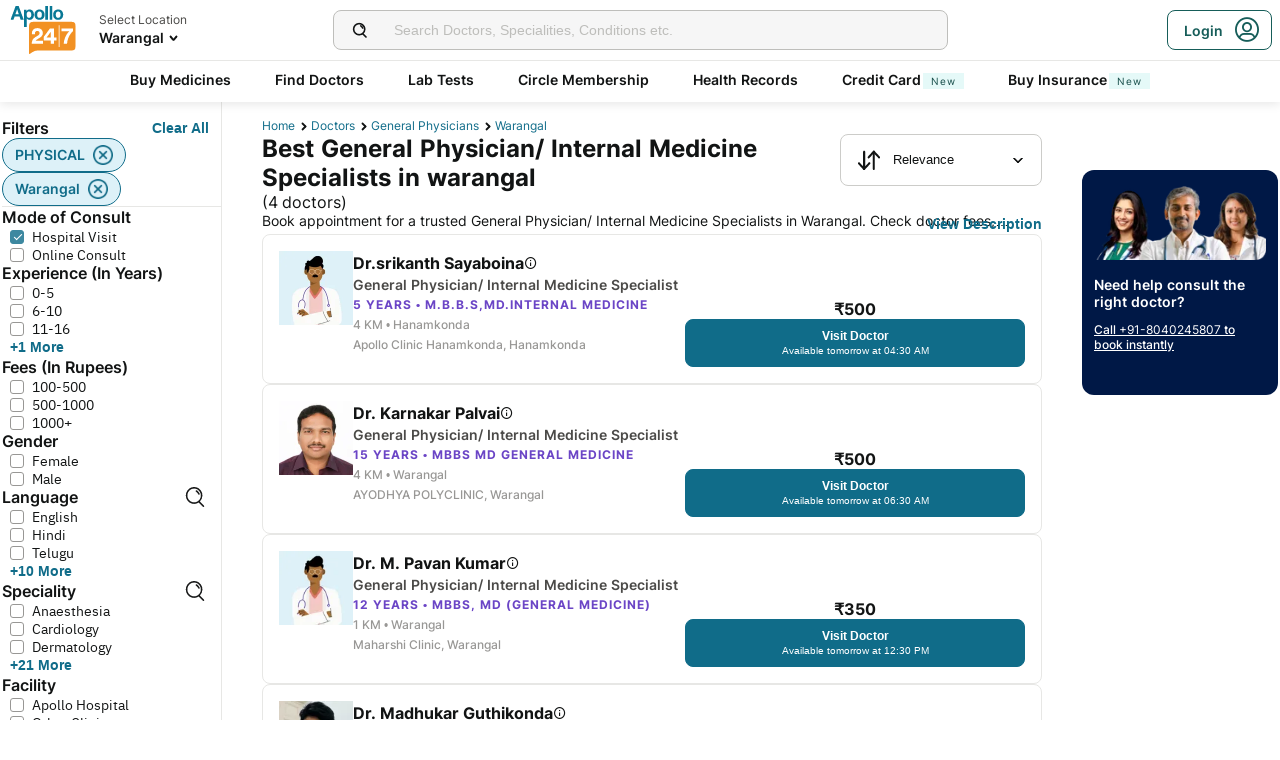

--- FILE ---
content_type: text/html; charset=utf-8
request_url: https://www.apollo247.com/doctors/general-physician-internal-medicine-specialists-in-warangal-scity
body_size: 61185
content:
<!DOCTYPE html><html lang="en"><head><meta charSet="utf-8"/><meta charSet="utf-8"/><meta name="viewport" content="width=device-width, initial-scale=1, maximum-scale=1"/><link rel="preload" as="image" imageSrcSet="https://images.apollo247.in/images/icons/apollo247.svg?tr=q-80,w-100,dpr-1,c-at_max 100w, https://images.apollo247.in/images/icons/apollo247.svg?tr=q-80,w-100,dpr-2,c-at_max 200w, https://images.apollo247.in/images/icons/apollo247.svg?tr=q-80,w-100,dpr-3,c-at_max 300w, https://images.apollo247.in/images/icons/apollo247.svg?tr=q-80,w-100,dpr-4,c-at_max 400w, https://images.apollo247.in/images/icons/apollo247.svg?tr=q-80,w-100,dpr-5,c-at_max 500w, https://images.apollo247.in/images/icons/apollo247.svg?tr=q-80,w-100,dpr-6,c-at_max 600w" imageSizes="100px" fetchPriority="high"/><link rel="preload" as="image" href="https://images.apollo247.in/images/consult_home/icons/male.png?tr=w-74,c-at_max,f-auto,q=80,dpr-2"/><link rel="preload" as="image" href="https://images.apollo247.in/doctors/-1703656583001.jpeg?tr=w-74,c-at_max,f-auto,q=80,dpr-2"/><link rel="stylesheet" href="https://www.apollo247.com/assets/production/web-patients-ssr-nextjs14/_next/static/css/e81308b2895d01e5.css" data-precedence="next"/><link rel="stylesheet" href="https://www.apollo247.com/assets/production/web-patients-ssr-nextjs14/_next/static/css/d2916e9ea99bcb4c.css" data-precedence="next"/><link rel="stylesheet" href="https://www.apollo247.com/assets/production/web-patients-ssr-nextjs14/_next/static/css/2e0ebbf6047d6cb0.css" data-precedence="next"/><link rel="stylesheet" href="https://www.apollo247.com/assets/production/web-patients-ssr-nextjs14/_next/static/css/b74d42da1f804f70.css" data-precedence="next"/><link rel="stylesheet" href="https://www.apollo247.com/assets/production/web-patients-ssr-nextjs14/_next/static/css/918905d525211246.css" data-precedence="next"/><link rel="preload" href="https://www.apollo247.com/assets/production/web-patients-ssr-nextjs14/_next/static/chunks/webpack-cc8419a6e3b9bdd4.js" as="script" fetchPriority="low"/><script src="https://www.apollo247.com/assets/production/web-patients-ssr-nextjs14/_next/static/chunks/fd9d1056-3e9d62b3bc08c54e.js" async=""></script><script src="https://www.apollo247.com/assets/production/web-patients-ssr-nextjs14/_next/static/chunks/67864-a2a179d1ac8407ec.js" async=""></script><script src="https://www.apollo247.com/assets/production/web-patients-ssr-nextjs14/_next/static/chunks/main-app-59507ae90395bdc6.js" async=""></script><script src="https://maps.googleapis.com/maps/api/js?key=AIzaSyDaV26Qprrmj6p2PUcZZysDdbaABOPo67w&amp;libraries=places&amp;loading=async&amp;callback=maps_callback" defer="" async=""></script><meta http-equiv="Accept-CH" content="DPR, Width, Viewport-Width"/><meta name="theme-color" content="#fcb716"/><link rel="shortcut icon" href="/favicon.ico"/><title>Best General Physician Doctors in Warangal Near me - Book Instant Appointment Online on Apollo247.com</title><meta name="description" content="Best General Physician / Internal Medicine Doctors Near me in Warangal - Book Online Appointment Now with Apollo 247 Highly trusted and qualified Doctors."/><meta name="robots" content="index, follow"/><link rel="canonical" href="https://www.apollo247.com/doctors/general-physician-internal-medicine-specialists-in-warangal-scity"/><meta property="og:title" content="Best General Physician Doctors in Warangal Near me - Book Instant Appointment Online on Apollo247.com"/><meta property="og:description" content="Best General Physician / Internal Medicine Doctors Near me in Warangal - Book Online Appointment Now with Apollo 247 Highly trusted and qualified Doctors."/><meta property="og:url" content="https://www.apollo247.com/doctors/general-physician-internal-medicine-specialists-in-warangal-scity"/><meta property="og:site_name" content="Apollo 24|7"/><meta name="twitter:card" content="summary_large_image"/><meta name="twitter:title" content="Best General Physician Doctors in Warangal Near me - Book Instant Appointment Online on Apollo247.com"/><meta name="twitter:description" content="Best General Physician / Internal Medicine Doctors Near me in Warangal - Book Online Appointment Now with Apollo 247 Highly trusted and qualified Doctors."/><meta name="twitter:image" content="https://images.apollo247.in/images/icons/apollo247.svg"/><style id="critical-css"></style><script src="https://www.apollo247.com/assets/production/web-patients-ssr-nextjs14/_next/static/chunks/polyfills-c67a75d1b6f99dc8.js" noModule=""></script></head><body class=""><noscript><iframe src="https://www.googletagmanager.com/ns.html?id=GTM-595G3WM5" height="0" width="0" style="display:none;visibility:hidden"></iframe></noscript><link rel="stylesheet" href="https://cdnjs.cloudflare.com/ajax/libs/slick-carousel/1.6.0/slick.min.css"/><link rel="stylesheet" href="https://cdnjs.cloudflare.com/ajax/libs/slick-carousel/1.6.0/slick-theme.min.css"/><link rel="preload" as="image"/><script class="structured-data-list" type="application/ld+json">{"@context":"https://schema.org/","@type":"BreadcrumbList","itemListElement":[{"@type":"ListItem","position":1,"name":"Home","item":"https://www.apollo247.com/"},{"@type":"ListItem","position":2,"name":"Doctors","item":"https://www.apollo247.com/specialties"},{"@type":"ListItem","position":3,"name":"general physicians","item":"https://www.apollo247.com/specialties/general-physician-internal-medicine"},{"@type":"ListItem","position":4,"name":"warangal","item":"https://www.apollo247.com"}]}</script><script class="structured-data-list" type="application/ld+json">{"@context":"https://schema.org","@type":"FAQPage","mainEntity":[{"@type":"Question","name":"Who is a general physician?","acceptedAnswer":{"@type":"Answer","text":"General physicians are highly trained specialists who provide a range of non-surgical health care to adult patients. They care for complicated, serious or unusual medical problems and continue to see the patient until these problems have been resolved or stabilised. The unique combination of knowledge, training and skills distinguishes general physicians from other medical specialists and general practitioners. General physicians are trained to carry out a variety of medical procedures for the diagnosis and management of patients with severe and complex illnesses.\r\n"}},{"@type":"Question","name":"What do general physicians do?","acceptedAnswer":{"@type":"Answer","text":"General physicians treat all common medical conditions and refer patients to hospitals and other medical services for urgent and specialised treatments. They focus on the health of the whole person combining the physical, psychological and social aspects of care.\r\n"}},{"@type":"Question","name":"How to consult a general physician online?","acceptedAnswer":{"@type":"Answer","text":"To consult a general physician online, click on the ‘Online Doctor Consultation’ section on the Apollo 24/7 app or website. Then type ‘General Physician’ in the search bar to find a list of general physicians, along with their consultation timings. Choose one that suits your requirements and click on the ‘Consult’ button to book an appointment with a general physician.\r\n"}},{"@type":"Question","name":"Does a general physician treat all kinds of common disease problems?","acceptedAnswer":{"@type":"Answer","text":"A general physician is trained to treat a wide range of illnesses ranging from cold, fever, allergies, and other common diseases. A general physician can treat conditions that affect the respiratory, gastrointestinal, cardiovascular, neurological, and endocrine systems.\r\n"}},{"@type":"Question","name":"When should I consult a general physician?","acceptedAnswer":{"@type":"Answer","text":"If you are suffering from fever, abdominal pain, eye infection, cold and cough or any of these symptoms, you must connect with a general physician at the earliest. You can use the online doctor consultation feature of Apollo 24/7 for the same\r\n"}},{"@type":"Question","name":"What do we call a  general physician in simple words?","acceptedAnswer":{"@type":"Answer","text":"General physicians may also be called a general practitioner or a family doctor or a doctor of internal medicine.\r\n"}},{"@type":"Question","name":"Can I consult with an internal medicine doctor anytime?","acceptedAnswer":{"@type":"Answer","text":"Yes, on Apollo 24/7, you can consult an internal medicine doctor anytime. Our doctors are available round-the-clock for online consultations. All you need to do is pick your preferred slot and book a consultation with the doctor.\r\n"}},{"@type":"Question","name":"How do I choose the best general physician of India?","acceptedAnswer":{"@type":"Answer","text":"Apollo 24/7 has the best general physicians in India who are available round-the-clock to offer you an online consultation. All our doctors are highly-qualified and experienced to ensure that all your healthcare needs are taken care of.\r\n"}},{"@type":"Question","name":"Does video consultation available with all internal medicine doctors?","acceptedAnswer":{"@type":"Answer","text":"Yes, all internal medicine doctors on the 24/7 platform offer video call consultations.\r\n"}},{"@type":"Question","name":"Can a general physician help me with my allergy?","acceptedAnswer":{"@type":"Answer","text":"Yes, general physicians can help diagnose the reason for your allergy and prescribe medications to treat it.\r\n"}},{"@type":"Question","name":"Do general physicians perform surgeries?","acceptedAnswer":{"@type":"Answer","text":"No, general physicians offer non-surgical treatment for any ailment and do not perform any surgeries. If your medical condition requires a surgical treatment, your general physician may refer you to a specialist.\r\n"}},{"@type":"Question","name":"What are some of the symptoms for which I can consult a general physician?","acceptedAnswer":{"@type":"Answer","text":"General physicians are trained to offer treatment for a broad range of conditions. Some of the symptoms for which you can consult a general physician are cold, fever, high blood pressure, sinus infections, diabetes, and allergies.\r\n"}}]}</script><script class="structured-data-list" type="application/ld+json">{"@context":"https://schema.org","@type":"LocalBusiness","name":"Best General Physician/ Internal Medicine Specialists in warangal","image":"","address":{"@type":"PostalAddress","addressLocality":"warangal","addressRegion":"India"}}</script><main class="RevampedContainer_contentSection__5jhcr   
        
        RevampedContainer_hideSearch__MXmAi
        
        "><header class="HeaderNew_header__udy_w  " id="fixedHeaderCT"><div class="HeaderNew_headerContent__Y99H1"><div class="HeaderNew_headerTop__tz04l"><div class="HeaderNew_headerTopLeft__tGN7M"><div class="HeaderNew_logoWrapper__rY8XI"><a title="Home" class="HeaderNew_logoOnly__0oTah" href="/"><img srcSet="https://images.apollo247.in/images/icons/apollo247.svg?tr=q-80,w-100,dpr-1,c-at_max 100w, https://images.apollo247.in/images/icons/apollo247.svg?tr=q-80,w-100,dpr-2,c-at_max 200w, https://images.apollo247.in/images/icons/apollo247.svg?tr=q-80,w-100,dpr-3,c-at_max 300w, https://images.apollo247.in/images/icons/apollo247.svg?tr=q-80,w-100,dpr-4,c-at_max 400w, https://images.apollo247.in/images/icons/apollo247.svg?tr=q-80,w-100,dpr-5,c-at_max 500w, https://images.apollo247.in/images/icons/apollo247.svg?tr=q-80,w-100,dpr-6,c-at_max 600w" src="https://images.apollo247.in/images/icons/apollo247.svg?tr=q-80,w-100,dpr-2,c-at_max 200w" sizes="100px" alt="Online Doctor Consultation &amp; Medicines" title="Online Doctor Consultation &amp; Medicines" width="70" height="50" loading="eager" fetchPriority="high" class="Kh Jh "/></a></div></div><div class="HeaderNew_search__WX_Xg"><div class="J
       
         HeaderNew_searchInput__LW06M
           
         e_
      "><div class="M"><span class="__ a_"><img srcSet="https://images.apollo247.in/images/ic_search_new.svg?tr=q-80,w-50,dpr-1,c-at_max 50w, https://images.apollo247.in/images/ic_search_new.svg?tr=q-80,w-50,dpr-2,c-at_max 100w, https://images.apollo247.in/images/ic_search_new.svg?tr=q-80,w-50,dpr-3,c-at_max 150w, https://images.apollo247.in/images/ic_search_new.svg?tr=q-80,w-50,dpr-4,c-at_max 200w, https://images.apollo247.in/images/ic_search_new.svg?tr=q-80,w-50,dpr-5,c-at_max 250w, https://images.apollo247.in/images/ic_search_new.svg?tr=q-80,w-50,dpr-6,c-at_max 300w" src="" sizes="50px" alt="Search" width="28" height="28" loading="lazy" fetchPriority="low" class="Kh Jh "/></span><input placeholder="Search for lab tests" title="Search" class=" 
         
        Q
        
        "/></div><div class="S"></div></div></div><div class="HeaderNew_headerTopRight__EBkdw "><ul class="HeaderNew_IconNavigationList__7rDIp"><li><!--$--><div id="loginPopup" title="Login/SignUp"><span class="HeaderNew_icon__hUcmn HeaderNew_userIcon__8ZXkS HeaderNew_onlyMweb__6X6lE icon-userIcon"></span><div class="HeaderNew_loginCta__YoPF0 HeaderNew_onlyDesktop__F_0qk"><span class="HeaderNew_loginCTATxt__nYlvD">Login</span><span class="HeaderNew_icon__hUcmn HeaderNew_userIcon__8ZXkS icon-userIcon"></span></div></div><!--/$--></li></ul></div></div><div class="HeaderNew_headerBottom__wB_KV  HeaderNew_secondarySearchEnable__wHBw_"><div class="NavigationNew_navigation__Sdkqa"><ul class="Th NavigationNew_HeaderNavigation__7IleR "><li class="Uh  "><a href="https://www.apollopharmacy.in">Buy Medicines</a></li><li class="Uh  "><a href="/specialties">Find Doctors</a></li><li class="Uh  "><a href="/lab-tests">Lab Tests</a></li><li class="Uh  "><a href="/circle-landing">Circle Membership</a></li><li class="Uh  "><a href="/guest-health-records">Health Records</a></li><li class="Uh  "><a href="/apollo-sbi-credit-card?utm_source=apollopharmacy&amp;utm_medium=navbar">Credit Card<div class="ml 
      rl
      vl
      Hl
      nl
      
      Vh 
      
      " style="font-weight:400;border-radius:0;height:undefined;padding:undefined;filter:undefined">New</div></a></li><li class="Uh  "><a href="https://apollo247insurance.com/health-insurance">Buy Insurance<div class="ml 
      rl
      vl
      Hl
      nl
      
      Vh 
      
      " style="font-weight:400;border-radius:0;height:undefined;padding:undefined;filter:undefined">New</div></a></li></ul></div><div id="webengageNotificationContainer"></div></div></div></header><div id="mainContainerCT" class="DoctorList_containerNew__qOTqR DoctorList_contentContainer__uZHJm"><div class="DoctorList_mainContent__URif4"><div class="DoctorList_leftSection__aMkby"><!--$!--><template data-dgst="NEXT_DYNAMIC_NO_SSR_CODE"></template><!--/$--></div><div class="DoctorList_rightSection__p9znK"><div class="DoctorList_breadcrumbs__mVfkz"><a href="/" class="j
              n
              DoctorList_breadCrumb__UCjQO
                m ">Home</a><a href="/specialties" class="j
              n
              DoctorList_breadCrumb__UCjQO
                m ">Doctors</a><a href="/specialties/general-physician-internal-medicine" class="j
              n
              DoctorList_breadCrumb__UCjQO
                m ">general physicians</a><a href="" class="j
              n
              DoctorList_breadCrumb__UCjQO
              k   ">warangal</a></div><div class="MobileFilter_openFilter__bn7xY"><div class="MobileFilter_sortChip__z20QS"><p class="Kd Dd
      
      
      
      ">Relevance</p><img srcSet="https://images.apollo247.in/images/down_arrow.svg?tr=q-80,w-50,dpr-1,c-at_max 50w, https://images.apollo247.in/images/down_arrow.svg?tr=q-80,w-50,dpr-2,c-at_max 100w, https://images.apollo247.in/images/down_arrow.svg?tr=q-80,w-50,dpr-3,c-at_max 150w, https://images.apollo247.in/images/down_arrow.svg?tr=q-80,w-50,dpr-4,c-at_max 200w, https://images.apollo247.in/images/down_arrow.svg?tr=q-80,w-50,dpr-5,c-at_max 250w, https://images.apollo247.in/images/down_arrow.svg?tr=q-80,w-50,dpr-6,c-at_max 300w" src="" sizes="50px" alt="down_arrow" width="12" loading="lazy" fetchPriority="low" class="Kh Jh "/></div><div class="if   MobileFilter_openFilterOption__8s_JJ"><div class="jf"><img srcSet="https://images.apollo247.in/images/doctor-listing/filter.png?tr=q-80,f-webp,w-50,dpr-1,c-at_max 50w, https://images.apollo247.in/images/doctor-listing/filter.png?tr=q-80,f-webp,w-50,dpr-2,c-at_max 100w, https://images.apollo247.in/images/doctor-listing/filter.png?tr=q-80,f-webp,w-50,dpr-3,c-at_max 150w, https://images.apollo247.in/images/doctor-listing/filter.png?tr=q-80,f-webp,w-50,dpr-4,c-at_max 200w, https://images.apollo247.in/images/doctor-listing/filter.png?tr=q-80,f-webp,w-50,dpr-5,c-at_max 250w, https://images.apollo247.in/images/doctor-listing/filter.png?tr=q-80,f-webp,w-50,dpr-6,c-at_max 300w" src="" sizes="50px" alt="image Placeholder" width="20" height="20" loading="lazy" fetchPriority="low" class="Kh Jh "/></div>Filter</div><div class="if lf  MobileFilter_appliedFilter__ux2jH">PHYSICAL<div class="kf"><img srcSet="https://images.apollo247.in/images/appointment/blueClose.png?tr=q-80,f-webp,w-50,dpr-1,c-at_max 50w, https://images.apollo247.in/images/appointment/blueClose.png?tr=q-80,f-webp,w-50,dpr-2,c-at_max 100w, https://images.apollo247.in/images/appointment/blueClose.png?tr=q-80,f-webp,w-50,dpr-3,c-at_max 150w, https://images.apollo247.in/images/appointment/blueClose.png?tr=q-80,f-webp,w-50,dpr-4,c-at_max 200w, https://images.apollo247.in/images/appointment/blueClose.png?tr=q-80,f-webp,w-50,dpr-5,c-at_max 250w, https://images.apollo247.in/images/appointment/blueClose.png?tr=q-80,f-webp,w-50,dpr-6,c-at_max 300w" src="" sizes="50px" alt="image Placeholder" width="20" height="20" loading="lazy" fetchPriority="low" class="Kh Jh "/></div></div><div class="if lf  MobileFilter_appliedFilter__ux2jH">warangal<div class="kf"><img srcSet="https://images.apollo247.in/images/appointment/blueClose.png?tr=q-80,f-webp,w-50,dpr-1,c-at_max 50w, https://images.apollo247.in/images/appointment/blueClose.png?tr=q-80,f-webp,w-50,dpr-2,c-at_max 100w, https://images.apollo247.in/images/appointment/blueClose.png?tr=q-80,f-webp,w-50,dpr-3,c-at_max 150w, https://images.apollo247.in/images/appointment/blueClose.png?tr=q-80,f-webp,w-50,dpr-4,c-at_max 200w, https://images.apollo247.in/images/appointment/blueClose.png?tr=q-80,f-webp,w-50,dpr-5,c-at_max 250w, https://images.apollo247.in/images/appointment/blueClose.png?tr=q-80,f-webp,w-50,dpr-6,c-at_max 300w" src="" sizes="50px" alt="image Placeholder" width="20" height="20" loading="lazy" fetchPriority="low" class="Kh Jh "/></div></div></div><div class="Header_headerContainer__jyKsC"><div class="Header_row__5aWpw"><h1 class="Ed Dd
      Header_pageHeader__3YNbR
      
      
      ">Best General Physician/ Internal Medicine Specialists in warangal<!-- --> <span class="Header_count__bJpMY">(<!-- -->4<!-- --> doctors)</span></h1><div class="Q_
        
         Header_sortSelect__gbwho 
         
         
         " data-headlessui-state=""><button class="S_  W_" id="headlessui-listbox-button-:Rqa8kraqqqbla:" type="button" aria-haspopup="listbox" aria-expanded="false" data-headlessui-state=""><span class="Y_"><img srcSet="https://images.apollo247.in/images/hospital-listing/sort.svg?tr=q-80,w-50,dpr-1,c-at_max 50w, https://images.apollo247.in/images/hospital-listing/sort.svg?tr=q-80,w-50,dpr-2,c-at_max 100w, https://images.apollo247.in/images/hospital-listing/sort.svg?tr=q-80,w-50,dpr-3,c-at_max 150w, https://images.apollo247.in/images/hospital-listing/sort.svg?tr=q-80,w-50,dpr-4,c-at_max 200w, https://images.apollo247.in/images/hospital-listing/sort.svg?tr=q-80,w-50,dpr-5,c-at_max 250w, https://images.apollo247.in/images/hospital-listing/sort.svg?tr=q-80,w-50,dpr-6,c-at_max 300w" src="" sizes="50px" alt="Sort" width="24" height="24" loading="lazy" fetchPriority="low" class="Kh Jh "/></span>Relevance</button></div></div><div class="Header_readMore__Ll3sF 
              Header_aboveFoldText__4ypyF">Book appointment for a trusted General Physician/ Internal Medicine Specialists in Warangal. Check doctor fees, available slots & locations. Apollo 24|7 features some of the top General Physician/ Internal Medicine Specialists in Warangal who have experience in treating conditions such as Typhoid, Abdominal Pain, Migraine and more. You can book online consultations & physical doctor appointments via Apollo 24|7. Compare General Physician/ Internal Medicine Specialists fees, experience and more, find a specialist doctor near you. Apollo hospitals has a renowned General Physician/ Internal Medicine department in Warangal.</div><button class="k_
      
      
      Header_readMoreButton__uNIWD Header_alignRight__SbMnz
      
       
      " aria-label="Button"><span>View Description</span></button></div><div class="List_doctorList__H0eu4"><a class="DoctorCard_doctorCard__1agPm 
          
          false" href="/doctors/dr-drsrikanth-sayaboina-61716705-976d-40be-8fb0-a6f014e62106?source=Listing_Page" title="Dr.srikanth Sayaboina"><div class="DoctorCard_doctorInfo__i_vt5"><div class="DoctorCard_images__DlFGT"><img src="https://images.apollo247.in/images/consult_home/icons/male.png?tr=w-74,c-at_max,f-auto,q=80,dpr-2" alt="Dr.srikanth Sayaboina, General Physician/ Internal Medicine Specialist" width="74" height="74" title="Dr.srikanth Sayaboina, General Physician/ Internal Medicine Specialist" class="DoctorCard_doctorImage___hWDi"/></div><div class="DoctorCard_doctorDetails__mqW6P"><h2 class="Fd Dd
      DoctorCard_displayName__sBAbt
      
      Qd
      Xd">Dr.srikanth Sayaboina<button class="DoctorCard_infoIcon__6aVqP"><span class="icon-upgrade-icon"></span></button></h2><p class="Kd Dd
      DoctorCard_specialty__sBcvO
      
      Rd
      Zd">General Physician/ Internal Medicine Specialist</p><p class="Kd Dd
      DoctorCard_experience__0rcqi
      
      Sd
      Xd">5<!-- --> Years • <!-- -->M.B.B.S,MD.INTERNAL MEDICINE</p><p class="Kd Dd
      DoctorCard_location__aW___
      
      Sd
      Zd">4 KM •<!-- --> <!-- -->Hanamkonda</p><p class="Kd Dd
      DoctorCard_location__aW___
      
      Sd
      Zd">Apollo Clinic Hanamkonda, Hanamkonda</p></div></div><div class="DoctorCard_buttons__wI3lk"><div class="DoctorCard_buttonWrapper__N_Rm8"><div class="DoctorCard_pricing__Qk_Hu"><p class="Kd Dd
      DoctorCard_fees__8IaE8
      
      Qd
      Xd">₹<!-- -->500</p></div><button class="m_
      
      
      DoctorCard_button__TJ5jc
      n_
      v_ 
      " value="bookPhysicalConsult" aria-label="Button"><span><span class="DoctorCard_button_title__2HsJ7">Visit Doctor</span><span class="DoctorCard_availability__HDJtI">Available tomorrow at 04:30 AM</span></span></button></div></div><script class="structured-data-list" type="application/ld+json">{"@context":"https://schema.org","@type":"Physician","name":"Dr.srikanth Sayaboina","medicalSpecialty":"General Physician/ Internal Medicine Specialist","description":"Dr.srikanth Sayaboina is a General Physician/ Internal Medicine Specialist with 5 Years of Experience. He is affiliated with Apollo Clinic Hanamkonda, Hanamkonda in Hanamkonda. Dr.srikanth Sayaboina holds M.B.B.S,MD.INTERNAL MEDICINE. He speaks Telugu,Hindi,English. Book a Clinic Visit with Dr.srikanth Sayaboina with Apollo now. Dr.srikanth Sayaboina has over 5 years of experience as a General Physician/ Internal Medicine Specialist at Apollo Clinic Hanamkonda, Hanamkonda.","priceRange":500,"image":"https://images.apollo247.in/images/consult_home/icons/male.png","url":"https://www.apollo247.com/doctors/dr-drsrikanth-sayaboina-61716705-976d-40be-8fb0-a6f014e62106","address":{"@type":"PostalAddress","addressLocality":"Hanamkonda","streetAddress":"","addressRegion":"Telangana"},"geo":{"@type":"geoCoordinates","latitude":"17.9989978","longitude":"79.5580271"},"hasMap":{"@type":"Map","url":"http://maps.google.com/maps?f=d&daddr=17.9989978,79.5580271&hl=en"},"makesOffer":{"@type":"Offer","name":[]},"aggregateRating":{}}</script></a><a class="DoctorCard_doctorCard__1agPm 
          
          false" href="/doctors/dr-karnakar-palvai-792e8d7c-532a-4bbd-86df-13644f56278d?source=Listing_Page" title="Dr. Karnakar Palvai"><div class="DoctorCard_doctorInfo__i_vt5"><div class="DoctorCard_images__DlFGT"><img src="https://images.apollo247.in/doctors/-1703656583001.jpeg?tr=w-74,c-at_max,f-auto,q=80,dpr-2" alt="Dr. Karnakar Palvai, General Physician/ Internal Medicine Specialist" width="74" height="74" title="Dr. Karnakar Palvai, General Physician/ Internal Medicine Specialist" class="DoctorCard_doctorImage___hWDi"/></div><div class="DoctorCard_doctorDetails__mqW6P"><h2 class="Fd Dd
      DoctorCard_displayName__sBAbt
      
      Qd
      Xd">Dr. Karnakar Palvai<button class="DoctorCard_infoIcon__6aVqP"><span class="icon-upgrade-icon"></span></button></h2><p class="Kd Dd
      DoctorCard_specialty__sBcvO
      
      Rd
      Zd">General Physician/ Internal Medicine Specialist</p><p class="Kd Dd
      DoctorCard_experience__0rcqi
      
      Sd
      Xd">15<!-- --> Years • <!-- -->MBBS MD General Medicine</p><p class="Kd Dd
      DoctorCard_location__aW___
      
      Sd
      Zd">4 KM •<!-- --> <!-- -->Warangal</p><p class="Kd Dd
      DoctorCard_location__aW___
      
      Sd
      Zd">AYODHYA POLYCLINIC, Warangal</p></div></div><div class="DoctorCard_buttons__wI3lk"><div class="DoctorCard_buttonWrapper__N_Rm8"><div class="DoctorCard_pricing__Qk_Hu"><p class="Kd Dd
      DoctorCard_fees__8IaE8
      
      Qd
      Xd">₹<!-- -->500</p></div><button class="m_
      
      
      DoctorCard_button__TJ5jc
      n_
      v_ 
      " value="bookPhysicalConsult" aria-label="Button"><span><span class="DoctorCard_button_title__2HsJ7">Visit Doctor</span><span class="DoctorCard_availability__HDJtI">Available tomorrow at 06:30 AM</span></span></button></div></div><script class="structured-data-list" type="application/ld+json">{"@context":"https://schema.org","@type":"Physician","name":"Dr. Karnakar Palvai","medicalSpecialty":"General Physician/ Internal Medicine Specialist","description":"Dr. Karnakar Palvai is a General Physician/ Internal Medicine Specialist with 15 Years of Experience. He is affiliated with AYODHYA POLYCLINIC, Warangal in Warangal. Dr. Karnakar Palvai holds MBBS MD General Medicine. He speaks English,Hindi,Telugu. Book a Clinic Visit with Dr. Karnakar Palvai with Apollo now. Dr. Karnakar Palvai has over 15 years of experience as a General Physician/ Internal Medicine Specialist at AYODHYA POLYCLINIC, Warangal.","priceRange":625,"image":"https://images.apollo247.in/doctor-cover/-1703656595327.jpg","url":"https://www.apollo247.com/doctors/dr-karnakar-palvai-792e8d7c-532a-4bbd-86df-13644f56278d","address":{"@type":"PostalAddress","addressLocality":"Warangal","streetAddress":"","addressRegion":"Telangana"},"geo":{"@type":"geoCoordinates","latitude":"18.0039","longitude":"79.5664"},"hasMap":{"@type":"Map","url":"http://maps.google.com/maps?f=d&daddr=18.0039,79.5664&hl=en"},"makesOffer":{"@type":"Offer","name":[]},"aggregateRating":{}}</script></a><a class="DoctorCard_doctorCard__1agPm 
          
          false" href="/doctors/dr-m-pavan-kumar-162dd623-fc28-4631-8027-bbca466aaad8?source=Listing_Page" title="Dr. M. Pavan Kumar"><div class="DoctorCard_doctorInfo__i_vt5"><div class="DoctorCard_images__DlFGT"><img srcSet="https://images.apollo247.in/images/consult_home/icons/male.png?tr=q-80,f-auto,w-100,dpr-1,c-at_max 100w, https://images.apollo247.in/images/consult_home/icons/male.png?tr=q-80,f-auto,w-100,dpr-2,c-at_max 200w, https://images.apollo247.in/images/consult_home/icons/male.png?tr=q-80,f-auto,w-100,dpr-3,c-at_max 300w, https://images.apollo247.in/images/consult_home/icons/male.png?tr=q-80,f-auto,w-100,dpr-4,c-at_max 400w, https://images.apollo247.in/images/consult_home/icons/male.png?tr=q-80,f-auto,w-100,dpr-5,c-at_max 500w, https://images.apollo247.in/images/consult_home/icons/male.png?tr=q-80,f-auto,w-100,dpr-6,c-at_max 600w" src="" sizes="100px" alt="Dr. M. Pavan Kumar, General Physician/ Internal Medicine Specialist" title="Dr. M. Pavan Kumar, General Physician/ Internal Medicine Specialist" width="74" height="74" loading="lazy" fetchPriority="low" class="Kh Jh DoctorCard_doctorImage___hWDi"/></div><div class="DoctorCard_doctorDetails__mqW6P"><h2 class="Fd Dd
      DoctorCard_displayName__sBAbt
      
      Qd
      Xd">Dr. M. Pavan Kumar<button class="DoctorCard_infoIcon__6aVqP"><span class="icon-upgrade-icon"></span></button></h2><p class="Kd Dd
      DoctorCard_specialty__sBcvO
      
      Rd
      Zd">General Physician/ Internal Medicine Specialist</p><p class="Kd Dd
      DoctorCard_experience__0rcqi
      
      Sd
      Xd">12<!-- --> Years • <!-- -->MBBS, MD (GENERAL MEDICINE)</p><p class="Kd Dd
      DoctorCard_location__aW___
      
      Sd
      Zd">1 KM •<!-- --> <!-- -->Warangal</p><p class="Kd Dd
      DoctorCard_location__aW___
      
      Sd
      Zd">Maharshi Clinic, Warangal</p></div></div><div class="DoctorCard_buttons__wI3lk"><div class="DoctorCard_buttonWrapper__N_Rm8"><div class="DoctorCard_pricing__Qk_Hu"><p class="Kd Dd
      DoctorCard_fees__8IaE8
      
      Qd
      Xd">₹<!-- -->350</p></div><button class="m_
      
      
      DoctorCard_button__TJ5jc
      n_
      v_ 
      " value="bookPhysicalConsult" aria-label="Button"><span><span class="DoctorCard_button_title__2HsJ7">Visit Doctor</span><span class="DoctorCard_availability__HDJtI">Available tomorrow at 12:30 PM</span></span></button></div></div><script class="structured-data-list" type="application/ld+json">{"@context":"https://schema.org","@type":"Physician","name":"Dr. M. Pavan Kumar","medicalSpecialty":"General Physician/ Internal Medicine Specialist","description":"Dr. M. Pavan Kumar is a General Physician/ Internal Medicine Specialist with 12 Years of Experience. He is affiliated with Maharshi Clinic, Warangal in Warangal. Dr. M. Pavan Kumar holds MBBS, MD (GENERAL MEDICINE). He can treat a wide range of General Physician/ Internal Medicine conditions like Acute Pancreatitis, Antibiotic-associated diarrhea, Brucellosis, Chickenpox, Chikungunya, Dengue, diphtheria, Familial Mediterranean fever, Hay fever, Irritation, Jaundice, Malaria, Mouth sores, Postnasal drip, Retinal Detachment, Swollen lymph nodes, Syncope, Urinary Tract Infections, Wilson Disease, Abdominal Pain Treatment, Abetalipoproteinemia, Glucose 6 Phosphate Dehydrogenase Deficiency, Glycerol Kinase Deficiency, Gonococcal Infection, Metabolic Disease, Metabolism, Acrodermatitis Enteropathica, Actinomycosis, Methemoglobinemia, Acute Myocardial Infarction, Adolescent Medicine, Mouth UlcerMouth Ulcer, Hepatic Encephalopathy, Hereditary Hemorrhagic Telangiectasia Hht, Hereditary Folate Malabsorption, Herpes Infections, Reducing Body Myopathy, High Triglyceride, Swelling Of Legs, Pyruvate Kinase, Iodine Deficiency, Systemic Hypertension, Nausea, Preventive Treatment, Pseudoxanthoma Elasticum, Puberty Counseling, Nocardiosis, Puffy Eyelids, Oesophagitis, Onchocerciasis, Onychocryptosis, Alcohol Addiction, Alcohol De Addiction Treatment, Alcoholism And Drug Addiction, Allergic Diseases Treatment, Allergic Rhinitis, Angioedema, Listeriosis, Loiasis, Loose Motion, Low Blood Glucose Levels, Low Blood Pressure, Low Platelets, Lowe Syndrome, Lyme Disease, Lysinuric Protein Intolerance, Maple Syrup Urine Disease, Maturity Onset Diabetes Of The Young, Melioidosis, Outpatient Treatment, Pain Management, Pain Management Counseling, X Linked Ichthyosis, Wolff Parkinson White Syndrome, wheezing, Aspirin Overdose, Body Weakness, Body Ache, uti, Thrombocytopenia, Thrombotic Thrombocytopenic Purpura, Thyroid Cancer Treatment, Thyroid Disorders, Thyroid Treatment, Thyrotoxic Hypokalemic Periodic Paralysis, Toll Like Receptors, Toxinia Botulínica, toxoplasmosis, Treatment For Diabetes Type Ii I, Treatment For High Blood Pressure High B P, Treatment For Ibs Stomach Disorders, Treatment For Migraine, Treatment For Trigeminal Neuralgia, Treatment For Uti Urinary Tract Infection, Treatment Of Arrhythmia, Treatment Of Erectile Dysfunction, Treatments Reptiles, tremors, Trigeminal Neuralgia Treatment, Trouble Sleeping, Trouble Swallowing, Tuberculosis Tb Treatment, Type 1 Diabetes Treatment, Type 2 Diabetes Treatment, typhoid, Typhoid Fever Treatment, Flu, tyrosinemia, Underweight, Upper Respiratory Tract Infections, Uric Acid Diets, Urinary Bladder Cancer, Urinary Tract Infection Uti, urinary-tract-problems, Urinary Tract Stone, Urine Infection, Urine Stone, Giddiness, Giardiasis, General Medical Consultation, Galactosemia, Fluid Retention, Foot Infection, Foot Ulcer, Food Poisoning, Filariasis, Fibrodysplasia Ossificans Progressiva, Fatigue, Encephalopathies, Ellis Van Creveld Syndrome, Elephantiasis, Electrolyte Disorders, Dyslipidemia, Drug Allergy, Drowsiness, viral-fever-treatment, Waardenburg Syndrome, Vomiting, Vitamin Deficiency, Viral Myocarditis, Viral Hepatitis, Disorders Of Puberty, Dihydrofolate Reductase, Diarrhoea, Diamond-blackfan-anemia, Dengue Fever Treatment, Dengue Fever Treatment Prevention, Cramping, Coughing, Cough Treatment, Cough Cold, Cough And Cold, Cough, Cortisone Reductase Deficiency, Coronavirus Symptoms Treatment, Coronavirus Symptom, Consultation, Cold Cough, Colds, Cold Sores, Chronic Pain Treatment, Coccidioidomycosis, Cluster And Tension Headaches, Clostridium Difficile, Chronic Illness, Choronic Health Issues Management, Cholesterol, Chlamydia, Chickungunya Treatment Prevention, Chickenpox Treatment, Chest Pain Treatment, Cheek Bite, Bruising, Acute Diarrhea Treatment, and more. He speaks English,Hindi,Telugu. Book a Clinic Visit with Dr. M. Pavan Kumar with Apollo now. Dr. M. Pavan Kumar has over 12 years of experience as a General Physician/ Internal Medicine Specialist at Maharshi Clinic, Warangal.","priceRange":625,"image":"https://images.apollo247.in/images/consult_home/icons/male.png","url":"https://www.apollo247.com/doctors/dr-m-pavan-kumar-162dd623-fc28-4631-8027-bbca466aaad8","address":{"@type":"PostalAddress","addressLocality":"Warangal","streetAddress":"","addressRegion":"Telangana"},"geo":{"@type":"geoCoordinates","latitude":"17.9822199","longitude":"79.5984825"},"hasMap":{"@type":"Map","url":"http://maps.google.com/maps?f=d&daddr=17.9822199,79.5984825&hl=en"},"makesOffer":{"@type":"Offer","name":[null,null,null,null,null,null,null,null,null,null,null,null,null,null,null,null,null,null,null,null,null,null,null,null,null,null,null,null,null,null,null,null,null,null,null,null,null,null,null,null,null,null,null,null,null,null,null,null,null,null,null,null,null,null,null,null,null,null,null,null,null,null,null,null,null,null,null,null,null,null,null,null,null,null,null,null,null,null,null,null,null,null,null,null,null,null,null,null,null,null,null,null,null,null,null,null,null,null,null,null,null,null,null,null,null,null,null,null,null,null,null,null,null,null,null,null,null,null,null,null,null,null,null,null,null,null,null,null,null,null,null,null,null,null,null,null,null,null,null,null,null,null,null,null,null,null,null,null,null,null,null,null,null,null,null,null,null,null,null,null,null,null,null,null,null,null,null,null,null,null,null,null,null,null]},"aggregateRating":{}}</script></a><a class="DoctorCard_doctorCard__1agPm 
          
          false" href="/doctors/dr-madhukar-guthikonda-dbf04a0a-e1d8-4ae5-87b3-2be724b24307?source=Listing_Page" title="Dr. Madhukar Guthikonda"><div class="DoctorCard_doctorInfo__i_vt5"><div class="DoctorCard_images__DlFGT"><img srcSet="https://images.apollo247.in/doctors/-1714383837159.jpg?tr=q-80,f-auto,w-100,dpr-1,c-at_max 100w, https://images.apollo247.in/doctors/-1714383837159.jpg?tr=q-80,f-auto,w-100,dpr-2,c-at_max 200w, https://images.apollo247.in/doctors/-1714383837159.jpg?tr=q-80,f-auto,w-100,dpr-3,c-at_max 300w, https://images.apollo247.in/doctors/-1714383837159.jpg?tr=q-80,f-auto,w-100,dpr-4,c-at_max 400w, https://images.apollo247.in/doctors/-1714383837159.jpg?tr=q-80,f-auto,w-100,dpr-5,c-at_max 500w, https://images.apollo247.in/doctors/-1714383837159.jpg?tr=q-80,f-auto,w-100,dpr-6,c-at_max 600w" src="" sizes="100px" alt="Dr. Madhukar Guthikonda, General Physician/ Internal Medicine Specialist" title="Dr. Madhukar Guthikonda, General Physician/ Internal Medicine Specialist" width="74" height="74" loading="lazy" fetchPriority="low" class="Kh Jh DoctorCard_doctorImage___hWDi"/></div><div class="DoctorCard_doctorDetails__mqW6P"><h2 class="Fd Dd
      DoctorCard_displayName__sBAbt
      
      Qd
      Xd">Dr. Madhukar Guthikonda<button class="DoctorCard_infoIcon__6aVqP"><span class="icon-upgrade-icon"></span></button></h2><p class="Kd Dd
      DoctorCard_specialty__sBcvO
      
      Rd
      Zd">General Physician/ Internal Medicine Specialist</p><p class="Kd Dd
      DoctorCard_experience__0rcqi
      
      Sd
      Xd">5<!-- --> Years • <!-- -->MBBS,MD (General Medicine)</p><p class="Kd Dd
      DoctorCard_location__aW___
      
      Sd
      Zd">8 KM •<!-- --> <!-- -->Warangal</p><p class="Kd Dd
      DoctorCard_location__aW___
      
      Sd
      Zd">Sri Mourya Hospital, Warangal</p></div></div><div class="DoctorCard_buttons__wI3lk"><div class="DoctorCard_buttonWrapper__N_Rm8"><div class="DoctorCard_pricing__Qk_Hu"><p class="Kd Dd
      DoctorCard_fees__8IaE8
      
      Qd
      Xd">₹<!-- -->200</p></div><button class="m_
      
      
      DoctorCard_button__TJ5jc
      n_
      v_ 
      " value="bookPhysicalConsult" aria-label="Button"><span><span class="DoctorCard_button_title__2HsJ7">Visit Doctor</span><span class="DoctorCard_availability__HDJtI">Available tomorrow at 06:00 AM</span></span></button></div></div><script class="structured-data-list" type="application/ld+json">{"@context":"https://schema.org","@type":"Physician","name":"Dr. Madhukar Guthikonda","medicalSpecialty":"General Physician/ Internal Medicine Specialist","description":"Dr. Madhukar Guthikonda is a General Physician/ Internal Medicine Specialist with 5 Years of Experience. He is affiliated with Sri Mourya Hospital, Warangal in Warangal. Dr. Madhukar Guthikonda holds MBBS,MD (General Medicine). He speaks Hindi,English,Telugu,Kannada. Book a Clinic Visit with Dr. Madhukar Guthikonda with Apollo now. Dr. Madhukar Guthikonda has over 5 years of experience as a General Physician/ Internal Medicine Specialist at Sri Mourya Hospital, Warangal.","priceRange":300,"image":"https://images.apollo247.in/doctor-cover/-1714383862562.jpg","url":"https://www.apollo247.com/doctors/dr-madhukar-guthikonda-dbf04a0a-e1d8-4ae5-87b3-2be724b24307","address":{"@type":"PostalAddress","addressLocality":"Warangal","streetAddress":"","addressRegion":"Telangana"},"geo":{"@type":"geoCoordinates","latitude":"18.0316497","longitude":"79.5414908"},"hasMap":{"@type":"Map","url":"http://maps.google.com/maps?f=d&daddr=18.0316497,79.5414908&hl=en"},"makesOffer":{"@type":"Offer","name":[]},"aggregateRating":{}}</script></a></div><div class="DoctorList_pagination__NpZYm"></div></div><div class="DoctorList_callToBook__Eocgp"><!--$!--><template data-dgst="NEXT_DYNAMIC_NO_SSR_CODE"></template><!--/$--></div></div><div class=" SeoContent_pageData__6HAHq"><div class="SeoContent_seoContentWrap__SzxDN"><div class="SeoContent_seoContent__GgUy9 "><h2><strong>Comprehensive Healthcare Solutions: General Physicians in Warangal City</strong></h2><p style="-webkit-text-stroke-width:0px;background-color:rgb(255, 255, 255);color:rgb(34, 35, 48);font-family:Ginter, Inter, &quot;Helvetica Neue&quot;, BlinkMacSystemFont, -apple-system, &quot;Segoe UI&quot;, Roboto, Oxygen-Sans, Ubuntu, Cantarell, sans-serif;font-size:15px;font-style:normal;font-variant-caps:normal;font-variant-ligatures:normal;font-weight:400;letter-spacing:normal;margin:1em 0px;orphans:2;text-align:start;text-decoration-color:initial;text-decoration-style:initial;text-decoration-thickness:initial;text-indent:0px;text-transform:none;white-space:normal;widows:2;word-spacing:0px;">Discovering Warangal:<br>Immerse yourself in the rich heritage and dynamic lifestyle of Warangal city, celebrated not only for its cultural allure but also for its exemplary healthcare amenities. Your pursuit of premier medical care finds fulfillment at Apollo 24|7, where we are committed to linking you with the finest general physicians in Warangal specializing in internal medicine. Our goal is to ensure equitable access to superior healthcare for all individuals.</p><h3><strong>Understanding General Physicians:</strong></h3><p style="-webkit-text-stroke-width:0px;background-color:rgb(255, 255, 255);color:rgb(34, 35, 48);font-family:Ginter, Inter, &quot;Helvetica Neue&quot;, BlinkMacSystemFont, -apple-system, &quot;Segoe UI&quot;, Roboto, Oxygen-Sans, Ubuntu, Cantarell, sans-serif;font-size:15px;font-style:normal;font-variant-caps:normal;font-variant-ligatures:normal;font-weight:400;letter-spacing:normal;margin:1em 0px;orphans:2;text-align:start;text-decoration-color:initial;text-decoration-style:initial;text-decoration-thickness:initial;text-indent:0px;text-transform:none;white-space:normal;widows:2;word-spacing:0px;">General physicians, also referred to as internal medicine specialists, possess expertise in preventing, diagnosing, and treating adult diseases. With their extensive knowledge, they adeptly address a wide spectrum of medical complexities with precision and compassion.</p><h3><strong>When to Seek Consultation:</strong></h3><p style="-webkit-text-stroke-width:0px;background-color:rgb(255, 255, 255);color:rgb(34, 35, 48);font-family:Ginter, Inter, &quot;Helvetica Neue&quot;, BlinkMacSystemFont, -apple-system, &quot;Segoe UI&quot;, Roboto, Oxygen-Sans, Ubuntu, Cantarell, sans-serif;font-size:15px;font-style:normal;font-variant-caps:normal;font-variant-ligatures:normal;font-weight:400;letter-spacing:normal;margin:1em 0px;orphans:2;text-align:start;text-decoration-color:initial;text-decoration-style:initial;text-decoration-thickness:initial;text-indent:0px;text-transform:none;white-space:normal;widows:2;word-spacing:0px;">In Warangal, the significance of consulting a general physician is often underestimated until health issues escalate. However, proactive consultations with the best physicians in Warangal are vital for both minor ailments and routine health assessments. Our esteemed general physicians are well-equipped to manage diverse conditions under internal medicine effectively.</p><h3><strong>Common Conditions Addressed:</strong></h3><p style="-webkit-text-stroke-width:0px;background-color:rgb(255, 255, 255);color:rgb(34, 35, 48);font-family:Ginter, Inter, &quot;Helvetica Neue&quot;, BlinkMacSystemFont, -apple-system, &quot;Segoe UI&quot;, Roboto, Oxygen-Sans, Ubuntu, Cantarell, sans-serif;font-size:15px;font-style:normal;font-variant-caps:normal;font-variant-ligatures:normal;font-weight:400;letter-spacing:normal;margin:1em 0px;orphans:2;text-align:start;text-decoration-color:initial;text-decoration-style:initial;text-decoration-thickness:initial;text-indent:0px;text-transform:none;white-space:normal;widows:2;word-spacing:0px;">From chronic diseases like diabetes and heart disease to hypertension, digestive disorders, infections, and preventive care measures, our general physicians in Warangal offer comprehensive healthcare solutions tailored to individual needs.</p><h3><strong>Essential Procedures Conducted:</strong></h3><p style="-webkit-text-stroke-width:0px;background-color:rgb(255, 255, 255);color:rgb(34, 35, 48);font-family:Ginter, Inter, &quot;Helvetica Neue&quot;, BlinkMacSystemFont, -apple-system, &quot;Segoe UI&quot;, Roboto, Oxygen-Sans, Ubuntu, Cantarell, sans-serif;font-size:15px;font-style:normal;font-variant-caps:normal;font-variant-ligatures:normal;font-weight:400;letter-spacing:normal;margin:1em 0px;orphans:2;text-align:start;text-decoration-color:initial;text-decoration-style:initial;text-decoration-thickness:initial;text-indent:0px;text-transform:none;white-space:normal;widows:2;word-spacing:0px;">Beyond diagnosis, our distinguished physicians in Warangal perform crucial procedures including vaccinations, minor surgical interventions, health screenings, and diagnostic tests. These interventions ensure early detection and precise treatment planning, optimizing health outcomes.</p><h2><strong>Convenient Access to Healthcare:</strong></h2><p style="-webkit-text-stroke-width:0px;background-color:rgb(255, 255, 255);color:rgb(34, 35, 48);font-family:Ginter, Inter, &quot;Helvetica Neue&quot;, BlinkMacSystemFont, -apple-system, &quot;Segoe UI&quot;, Roboto, Oxygen-Sans, Ubuntu, Cantarell, sans-serif;font-size:15px;font-style:normal;font-variant-caps:normal;font-variant-ligatures:normal;font-weight:400;letter-spacing:normal;margin:1em 0px;orphans:2;text-align:start;text-decoration-color:initial;text-decoration-style:initial;text-decoration-thickness:initial;text-indent:0px;text-transform:none;white-space:normal;widows:2;word-spacing:0px;">Consulting the best general physician in Warangal is streamlined with the user-friendly Apollo 24|7 app. Download the app to explore physician profiles, read patient reviews, and effortlessly schedule appointments or teleconsultations from the comfort of your home.</p><h3><strong>The Integral Role of General Physicians:</strong></h3><p style="-webkit-text-stroke-width:0px;background-color:rgb(255, 255, 255);color:rgb(34, 35, 48);font-family:Ginter, Inter, &quot;Helvetica Neue&quot;, BlinkMacSystemFont, -apple-system, &quot;Segoe UI&quot;, Roboto, Oxygen-Sans, Ubuntu, Cantarell, sans-serif;font-size:15px;font-style:normal;font-variant-caps:normal;font-variant-ligatures:normal;font-weight:400;letter-spacing:normal;margin:1em 0px;orphans:2;text-align:start;text-decoration-color:initial;text-decoration-style:initial;text-decoration-thickness:initial;text-indent:0px;text-transform:none;white-space:normal;widows:2;word-spacing:0px;">General physicians play a pivotal role in healthcare by diagnosing, treating, and preventing conditions related to overall health. Their commitment extends to preventive healthcare, patient education, and collaborative efforts with other healthcare professionals, ensuring holistic treatment approaches.</p></div><button class="SeoContent_expandBtn__0ghlA">expand all</button></div></div><!--$--><div class="TabLinks_extendedFooter___Bz2r"><h3 class="TabLinks_title__x5Tlv"><a href="https://www.apollo247.com/doctors/general-physician-internal-medicine-specialists-in-warangal-scity?consultMode=ONLINE">General Physician/ Internal Medicine Specialists Available for online consults<span class="icon-redirect"></span></a></h3><h3 class="TabLinks_title__x5Tlv"><a href="https://www.apollo247.com/doctors/female-general-physician-internal-medicine-specialists-in-warangal-scity">Female General Physician/ Internal Medicine Specialists in top cities<span class="icon-redirect"></span></a></h3><div class="_ TabLinks_accordion__mnCZj"><div class="a "><div class="b TabLinks_accordionTitle__v6GDt" role="button" aria-label="General Physician/ Internal Medicine Specialists in top localities of warangal"><h3 class="c">General Physician/ Internal Medicine Specialists in top localities of warangal</h3><span class="d   "></span></div><div class="h" aria-label="Panel Details"><div class="i TabLinks_contentClass__EHngG" aria-label="Panel Details"><a href="https://www.apollo247.com/doctors/general-physician-internal-medicine-specialists-in-neerada-warangal-sloc" rel="nofollow">Best General Physician/ Internal Medicine Specialists in Neerada, Warangal</a><a href="https://www.apollo247.com/doctors/general-physician-internal-medicine-specialists-in-subedari-warangal-sloc" rel="nofollow">Best General Physician/ Internal Medicine Specialists in Subedari, Warangal</a><a href="https://www.apollo247.com/doctors/general-physician-internal-medicine-specialists-in-hanamkonda-ho-warangal-sloc" rel="nofollow">Best General Physician/ Internal Medicine Specialists in Hanamkonda H.O, Warangal</a><a href="https://www.apollo247.com/doctors/general-physician-internal-medicine-specialists-in-lashkar-bazar-warangal-sloc" rel="nofollow">Best General Physician/ Internal Medicine Specialists in Lashkar Bazar, Warangal</a><a href="https://www.apollo247.com/doctors/general-physician-internal-medicine-specialists-in-karimabad-warangal-sloc" rel="nofollow">Best General Physician/ Internal Medicine Specialists in Karimabad, Warangal</a><a href="https://www.apollo247.com/doctors/general-physician-internal-medicine-specialists-in-warangal-ho-warangal-sloc" rel="nofollow">Best General Physician/ Internal Medicine Specialists in Warangal H.O, Warangal</a><a href="https://www.apollo247.com/doctors/general-physician-internal-medicine-specialists-in-matwada-warangal-sloc" rel="nofollow">Best General Physician/ Internal Medicine Specialists in Matwada, Warangal</a><a href="https://www.apollo247.com/doctors/general-physician-internal-medicine-specialists-in-mandi-bazar-warangal-sloc" rel="nofollow">Best General Physician/ Internal Medicine Specialists in Mandi Bazar, Warangal</a><a href="https://www.apollo247.com/doctors/general-physician-internal-medicine-specialists-in-kasibugga-warangal-warangal-sloc" rel="nofollow">Best General Physician/ Internal Medicine Specialists in Kasibugga, Warangal</a><a href="https://www.apollo247.com/doctors/general-physician-internal-medicine-specialists-in-beat-bazar-warangal-sloc" rel="nofollow">Best General Physician/ Internal Medicine Specialists in Beat Bazar, Warangal</a><a href="https://www.apollo247.com/doctors/general-physician-internal-medicine-specialists-in-svn-road-warangal-sloc" rel="nofollow">Best General Physician/ Internal Medicine Specialists in Svn Road, Warangal</a><a href="https://www.apollo247.com/doctors/general-physician-internal-medicine-specialists-in-grainmarket-warangal-sloc" rel="nofollow">Best General Physician/ Internal Medicine Specialists in Grainmarket, Warangal</a><a href="https://www.apollo247.com/doctors/general-physician-internal-medicine-specialists-in-mahathma-gandhi-road-warangal-sloc" rel="nofollow">Best General Physician/ Internal Medicine Specialists in Mahathma Gandhi Road, Warangal</a><a href="https://www.apollo247.com/doctors/general-physician-internal-medicine-specialists-in-railway-gate-warangal-sloc" rel="nofollow">Best General Physician/ Internal Medicine Specialists in Railway Gate, Warangal</a><a href="https://www.apollo247.com/doctors/general-physician-internal-medicine-specialists-in-kadipikonda-warangal-sloc" rel="nofollow">Best General Physician/ Internal Medicine Specialists in Kadipikonda, Warangal</a><a href="https://www.apollo247.com/doctors/general-physician-internal-medicine-specialists-in-mulkalagudem-warangal-sloc" rel="nofollow">Best General Physician/ Internal Medicine Specialists in Mulkalagudem, Warangal</a><a href="https://www.apollo247.com/doctors/general-physician-internal-medicine-specialists-in-venkatapur-warangal-sloc" rel="nofollow">Best General Physician/ Internal Medicine Specialists in Venkatapur, Warangal</a><a href="https://www.apollo247.com/doctors/general-physician-internal-medicine-specialists-in-tekulagudem-warangal-sloc" rel="nofollow">Best General Physician/ Internal Medicine Specialists in Tekulagudem, Warangal</a><a href="https://www.apollo247.com/doctors/general-physician-internal-medicine-specialists-in-kazipet-warangal-sloc" rel="nofollow">Best General Physician/ Internal Medicine Specialists in Kazipet, Warangal</a><a href="https://www.apollo247.com/doctors/general-physician-internal-medicine-specialists-in-taralapalli-warangal-sloc" rel="nofollow">Best General Physician/ Internal Medicine Specialists in Taralapalli, Warangal</a></div></div></div><div class="a "><div class="b TabLinks_accordionTitle__v6GDt" role="button" aria-label="General Physician/ Internal Medicine Specialists in nearby Cities"><h3 class="c">General Physician/ Internal Medicine Specialists in nearby Cities</h3><span class="d   "></span></div><div class="h" aria-label="Panel Details"><div class="i TabLinks_contentClass__EHngG" aria-label="Panel Details"><a href="https://www.apollo247.com/doctors/general-physician-internal-medicine-specialists-in-hyderabad-scity" rel="nofollow">Best General Physician/ Internal Medicine Specialists in Hyderabad</a><a href="https://www.apollo247.com/doctors/general-physician-internal-medicine-specialists-in-secunderabad-scity" rel="nofollow">Best General Physician/ Internal Medicine Specialists in Secunderabad</a><a href="https://www.apollo247.com/doctors/general-physician-internal-medicine-specialists-in-manikonda-jagir-scity" rel="nofollow">Best General Physician/ Internal Medicine Specialists in Manikonda Jagir</a><a href="https://www.apollo247.com/doctors/general-physician-internal-medicine-specialists-in-hyderguda-scity" rel="nofollow">Best General Physician/ Internal Medicine Specialists in Hyderguda</a><a href="https://www.apollo247.com/doctors/general-physician-internal-medicine-specialists-in-arepally-scity" rel="nofollow">Best General Physician/ Internal Medicine Specialists in Arepally</a><a href="https://www.apollo247.com/doctors/general-physician-internal-medicine-specialists-in-hanamkonda-scity" rel="nofollow">Best General Physician/ Internal Medicine Specialists in Hanamkonda</a><a href="https://www.apollo247.com/doctors/general-physician-internal-medicine-specialists-in-jagtial-scity" rel="nofollow">Best General Physician/ Internal Medicine Specialists in Jagtial</a><a href="https://www.apollo247.com/doctors/general-physician-internal-medicine-specialists-in-khammam-scity" rel="nofollow">Best General Physician/ Internal Medicine Specialists in Khammam</a><a href="https://www.apollo247.com/doctors/general-physician-internal-medicine-specialists-in-kollapur-scity" rel="nofollow">Best General Physician/ Internal Medicine Specialists in Kollapur</a><a href="https://www.apollo247.com/doctors/general-physician-internal-medicine-specialists-in-madeenaguda-scity" rel="nofollow">Best General Physician/ Internal Medicine Specialists in Madeenaguda</a><a href="https://www.apollo247.com/doctors/general-physician-internal-medicine-specialists-in-mahabub-nagar-scity" rel="nofollow">Best General Physician/ Internal Medicine Specialists in Mahabub Nagar</a><a href="https://www.apollo247.com/doctors/general-physician-internal-medicine-specialists-in-mahbubnagar-scity" rel="nofollow">Best General Physician/ Internal Medicine Specialists in Mahbubnagar</a><a href="https://www.apollo247.com/doctors/general-physician-internal-medicine-specialists-in-suryapet-scity" rel="nofollow">Best General Physician/ Internal Medicine Specialists in Suryapet</a><a href="https://www.apollo247.com/doctors/general-physician-internal-medicine-specialists-in-vanasthalipuram-scity" rel="nofollow">Best General Physician/ Internal Medicine Specialists in Vanasthalipuram</a><a href="https://www.apollo247.com/doctors/general-physician-internal-medicine-specialists-in-yenugonda-scity" rel="nofollow">Best General Physician/ Internal Medicine Specialists in Yenugonda</a></div></div></div><div class="a "><div class="b TabLinks_accordionTitle__v6GDt" role="button" aria-label="Related Treatments in Warangal"><h3 class="c">Related Treatments in Warangal</h3><span class="d   "></span></div><div class="h" aria-label="Panel Details"><div class="i TabLinks_contentClass__EHngG" aria-label="Panel Details"><a href="https://www.apollo247.com/conditions/abdominal-pain-treatment-treatment-doctors-in-warangal" rel="nofollow">Treatment for Abdominal Pain Treatment in Warangal</a><a href="https://www.apollo247.com/conditions/Coronavirus Symptom-treatment-doctors-in-warangal" rel="nofollow">Treatment for Coronavirus Symptom in Warangal</a><a href="https://www.apollo247.com/conditions/Electrolyte Disorders-treatment-doctors-in-warangal" rel="nofollow">Treatment for Electrolyte Disorders in Warangal</a><a href="https://www.apollo247.com/conditions/abetalipoproteinemia-treatment-doctors-in-warangal" rel="nofollow">Treatment for Abetalipoproteinemia in Warangal</a><a href="https://www.apollo247.com/conditions/abdominal-pain-treatment-doctors-in-warangal" rel="nofollow">Treatment for Abdominal Pain in Warangal</a><a href="https://www.apollo247.com/conditions/Covid-treatment-doctors-in-warangal" rel="nofollow">Treatment for Covid in Warangal</a><a href="https://www.apollo247.com/conditions/Copd-treatment-doctors-in-warangal" rel="nofollow">Treatment for Copd in Warangal</a><a href="https://www.apollo247.com/conditions/achalasia-treatment-doctors-in-warangal" rel="nofollow">Treatment for Achalasia in Warangal</a><a href="https://www.apollo247.com/conditions/achilles-tendon-tear-treatment-doctors-in-warangal" rel="nofollow">Treatment for Achilles Tendon Tear in Warangal</a><a href="https://www.apollo247.com/conditions/abdominal-aortic-aneurysm-treatment-doctors-in-warangal" rel="nofollow">Treatment for Abdominal aortic aneurysm in Warangal</a><a href="https://www.apollo247.com/conditions/abnormal-heartbeat-treatment-doctors-in-warangal" rel="nofollow">Treatment for Abnormal Heartbeat in Warangal</a><a href="https://www.apollo247.com/conditions/Polyneuropathy-treatment-doctors-in-warangal" rel="nofollow">Treatment for polyneuropathy in Warangal</a><a href="https://www.apollo247.com/conditions/Varicocele-treatment-doctors-in-warangal" rel="nofollow">Treatment for Varicocele in Warangal</a><a href="https://www.apollo247.com/conditions/Violent Behavior-treatment-doctors-in-warangal" rel="nofollow">Treatment for Violent Behavior in Warangal</a><a href="https://www.apollo247.com/conditions/aaestheticos-treatment-doctors-in-warangal" rel="nofollow">Treatment for Aaestheticos in Warangal</a><a href="https://www.apollo247.com/conditions/abandoned-child-syndrome-treatment-doctors-in-warangal" rel="nofollow">Treatment for Abandoned Child Syndrome in Warangal</a><a href="https://www.apollo247.com/conditions/abnormal-behavior-treatment-doctors-in-warangal" rel="nofollow">Treatment for Abnormal Behavior in Warangal</a><a href="https://www.apollo247.com/conditions/abnormal-unusual-strange-behavior-treatment-doctors-in-warangal" rel="nofollow">Treatment for Abnormal Unusual Strange Behavior in Warangal</a><a href="https://www.apollo247.com/conditions/abnormally-shaped-teeth-treatment-doctors-in-warangal" rel="nofollow">Treatment for Abnormally Shaped Teeth in Warangal</a><a href="https://www.apollo247.com/conditions/absence-of-the-septum-pellucidum-treatment-doctors-in-warangal" rel="nofollow">Treatment for Absence of the Septum Pellucidum in Warangal</a></div></div></div></div></div><!--/$--><div class="DoctorList_faqs__aw7YD"><h2 class="Fd Dd
      
      
      Pd
      Yd">FAQs</h2><div class="_ "><div class="a "><div class="b " role="button" aria-label="Who is a general physician?"><h3 class="c">Who is a general physician?</h3><span class="d   "></span></div><div class="h" aria-label="Panel Details"><div class="i DoctorList_accordion__ssfRP" aria-label="Panel Details"><p>General physicians are highly trained specialists who provide a range of non-surgical health care to adult patients. They care for complicated, serious or unusual medical problems and continue to see the patient until these problems have been resolved or stabilised. The unique combination of knowledge, training and skills distinguishes general physicians from other medical specialists and general practitioners. General physicians are trained to carry out a variety of medical procedures for the diagnosis and management of patients with severe and complex illnesses.</p>
</div></div></div><div class="a "><div class="b " role="button" aria-label="What do general physicians do?"><h3 class="c">What do general physicians do?</h3><span class="d   "></span></div><div class="h" aria-label="Panel Details"><div class="i DoctorList_accordion__ssfRP" aria-label="Panel Details"><p>General physicians treat all common medical conditions and refer patients to hospitals and other medical services for urgent and specialised treatments. They focus on the health of the whole person combining the physical, psychological and social aspects of care.</p>
</div></div></div><div class="a "><div class="b " role="button" aria-label="How to consult a general physician online?"><h3 class="c">How to consult a general physician online?</h3><span class="d   "></span></div><div class="h" aria-label="Panel Details"><div class="i DoctorList_accordion__ssfRP" aria-label="Panel Details"><p>To consult a general physician online, click on the ‘Online Doctor Consultation’ section on the Apollo 24/7 app or website. Then type ‘General Physician’ in the search bar to find a list of general physicians, along with their consultation timings. Choose one that suits your requirements and click on the ‘Consult’ button to book an appointment with a general physician.</p>
</div></div></div><div class="a "><div class="b " role="button" aria-label="Does a general physician treat all kinds of common disease problems?"><h3 class="c">Does a general physician treat all kinds of common disease problems?</h3><span class="d   "></span></div><div class="h" aria-label="Panel Details"><div class="i DoctorList_accordion__ssfRP" aria-label="Panel Details"><p>A general physician is trained to treat a wide range of illnesses ranging from cold, fever, allergies, and other common diseases. A general physician can treat conditions that affect the respiratory, gastrointestinal, cardiovascular, neurological, and endocrine systems.</p>
</div></div></div><div class="a "><div class="b " role="button" aria-label="When should I consult a general physician?"><h3 class="c">When should I consult a general physician?</h3><span class="d   "></span></div><div class="h" aria-label="Panel Details"><div class="i DoctorList_accordion__ssfRP" aria-label="Panel Details"><p>If you are suffering from fever, abdominal pain, eye infection, cold and cough or any of these symptoms, you must connect with a general physician at the earliest. You can use the online doctor consultation feature of Apollo 24/7 for the same</p>
</div></div></div><div class="a "><div class="b " role="button" aria-label="What do we call a  general physician in simple words?"><h3 class="c">What do we call a  general physician in simple words?</h3><span class="d   "></span></div><div class="h" aria-label="Panel Details"><div class="i DoctorList_accordion__ssfRP" aria-label="Panel Details"><p>General physicians may also be called a general practitioner or a family doctor or a doctor of internal medicine.</p>
</div></div></div><div class="a "><div class="b " role="button" aria-label="Can I consult with an internal medicine doctor anytime?"><h3 class="c">Can I consult with an internal medicine doctor anytime?</h3><span class="d   "></span></div><div class="h" aria-label="Panel Details"><div class="i DoctorList_accordion__ssfRP" aria-label="Panel Details"><p>Yes, on Apollo 24/7, you can consult an internal medicine doctor anytime. Our doctors are available round-the-clock for online consultations. All you need to do is pick your preferred slot and book a consultation with the doctor.</p>
</div></div></div><div class="a "><div class="b " role="button" aria-label="How do I choose the best general physician of India?"><h3 class="c">How do I choose the best general physician of India?</h3><span class="d   "></span></div><div class="h" aria-label="Panel Details"><div class="i DoctorList_accordion__ssfRP" aria-label="Panel Details"><p>Apollo 24/7 has the best general physicians in India who are available round-the-clock to offer you an online consultation. All our doctors are highly-qualified and experienced to ensure that all your healthcare needs are taken care of.</p>
</div></div></div><div class="a "><div class="b " role="button" aria-label="Does video consultation available with all internal medicine doctors?"><h3 class="c">Does video consultation available with all internal medicine doctors?</h3><span class="d   "></span></div><div class="h" aria-label="Panel Details"><div class="i DoctorList_accordion__ssfRP" aria-label="Panel Details"><p>Yes, all internal medicine doctors on the 24/7 platform offer video call consultations.</p>
</div></div></div><div class="a "><div class="b " role="button" aria-label="Can a general physician help me with my allergy?"><h3 class="c">Can a general physician help me with my allergy?</h3><span class="d   "></span></div><div class="h" aria-label="Panel Details"><div class="i DoctorList_accordion__ssfRP" aria-label="Panel Details"><p>Yes, general physicians can help diagnose the reason for your allergy and prescribe medications to treat it.</p>
</div></div></div><div class="a "><div class="b " role="button" aria-label="Do general physicians perform surgeries?"><h3 class="c">Do general physicians perform surgeries?</h3><span class="d   "></span></div><div class="h" aria-label="Panel Details"><div class="i DoctorList_accordion__ssfRP" aria-label="Panel Details"><p>No, general physicians offer non-surgical treatment for any ailment and do not perform any surgeries. If your medical condition requires a surgical treatment, your general physician may refer you to a specialist.</p>
</div></div></div><div class="a "><div class="b " role="button" aria-label="What are some of the symptoms for which I can consult a general physician?"><h3 class="c">What are some of the symptoms for which I can consult a general physician?</h3><span class="d   "></span></div><div class="h" aria-label="Panel Details"><div class="i DoctorList_accordion__ssfRP" aria-label="Panel Details"><p>General physicians are trained to offer treatment for a broad range of conditions. Some of the symptoms for which you can consult a general physician are cold, fever, high blood pressure, sinus infections, diabetes, and allergies.</p>
</div></div></div></div></div></div><footer class="Footer_footerContainer__1Dvy2 Footer_super6Footer__DKTF8 "><div class="Footer_containerNew__eGG4c "><div class="Footer_footerContent__QQ0Yh "><div class="Footer_accordionContainer__hFpVl  "><div class="Footer_accordion__Bw2ZA"><div class="Footer_accordionHeader__sPkVC"><span class="Footer_expandIcon__nK8f3 Footer_active__oZ6DS"></span><h3 class="Footer_title__7ywZX">Related Health Articles</h3></div><div class="Footer_accordionBody__NRclh"><ul class="Footer_footerLinks__zeWoW"><li><a title="How To Use Betadine For Cuts And Scrapes: Dos and Don&#x27;ts" href="https://www.apollo247.com/blog/article/dos-and-donts-of-betadine-for-cuts" target="_blank" rel="noopener noreferrer">How To Use Betadine For Cuts And Scrapes: Dos and Don&#x27;ts</a></li><li><a title="What is the TMT Test?" href="https://www.apollo247.com/blog/article/tmt-test-purpose-procedure-reports" target="_blank" rel="noopener noreferrer">What is the TMT Test?</a></li><li><a title="Soframycin Cream: How Does It Help Treat Skin Infections?" href="https://www.apollo247.com/blog/article/soframycin-cream-indications-benefits-side-effects" target="_blank" rel="noopener noreferrer">Soframycin Cream: How Does It Help Treat Skin Infections?</a></li><li><a title="Apollo 24|7’s WhatsApp To Order A Boon For Users! Ordering Medicines Is Now Effortless" href="https://www.apollo247.com/blog/article/apollo-247-whatsapp-to-order" target="_blank" rel="noopener noreferrer">Apollo 24|7’s WhatsApp To Order A Boon For Users! Ordering Medicines Is Now Effortless</a></li><li><a title="Neurobion Forte: Benefits for Nerve Health &amp; Vitamin Deficiency" href="https://www.apollo247.com/blog/article/neurobion-forte-benefits-for-nerve-health-and-vitamin-deficiency" target="_blank" rel="noopener noreferrer">Neurobion Forte: Benefits for Nerve Health &amp; Vitamin Deficiency</a></li></ul></div></div><div class="Footer_accordion__Bw2ZA"><div class="Footer_accordionHeader__sPkVC"><span class="Footer_expandIcon__nK8f3 Footer_active__oZ6DS"></span><h3 class="Footer_title__7ywZX">About Apollo 247</h3></div><div class="Footer_accordionBody__NRclh"><ul class="Footer_footerLinks__zeWoW"><li><a title="About Us" href="https://www.apollo247.com/AboutUs" target="_blank" rel="noopener noreferrer">About Us</a></li><li><a title="Contact Us / Grievance" href="https://www.apollo247.com/contact" target="_blank" rel="noopener noreferrer">Contact Us / Grievance</a></li><li><a title="FAQs" href="https://www.apollo247.com/faq" target="_blank" rel="noopener noreferrer">FAQs</a></li><li><a title="Health Queries" href="https://www.apollo247.com/health-queries" target="_blank" rel="noopener noreferrer">Health Queries</a></li><li><a title="Terms and Conditions" href="https://www.apollo247.com/terms" target="_blank" rel="noopener noreferrer">Terms and Conditions</a></li><li><a title="Returns Policy " href="https://www.apollo247.com/returns" target="_blank" rel="noopener noreferrer">Returns Policy </a></li><li><a title="Refund Policy" href="https://www.apollo247.com/refund-policy" target="_blank" rel="noopener noreferrer">Refund Policy</a></li><li><a title="Privacy Policy" href="https://www.apollo247.com/privacy" target="_blank" rel="noopener noreferrer">Privacy Policy</a></li><li><a title="Other Policies" href="https://www.apollo247.com/other-policies" target="_blank" rel="noopener noreferrer">Other Policies</a></li><li><a title="Apollo 247 Android App" href="https://play.google.com/store/apps/details?id=com.apollo.patientapp" target="_blank" rel="noopener noreferrer">Apollo 247 Android App</a></li><li><a title="Apollo 247 iOS App" href="https://apps.apple.com/in/app/apollo-247/id1496740273" target="_blank" rel="noopener noreferrer">Apollo 247 iOS App</a></li><li><a title="Corporate Disclosures" href="https://www.apollo247.com/corporate-disclosures" target="_blank" rel="noopener noreferrer">Corporate Disclosures</a></li><li><a title="Corporate Partnerships" href="https://www.apollo247.com/corporate-partnerships" target="_blank" rel="noopener noreferrer">Corporate Partnerships</a></li><li><a title="Apollo 247 Sitemap" href="https://www.apollo247.com/static/sitemap" target="_blank" rel="noopener noreferrer">Apollo 247 Sitemap</a></li><li><a title="Online Doctor App" href="http://onelink.to/qtv8we" target="_blank" rel="noopener noreferrer">Online Doctor App</a></li><li><a title="Online Medicine App" href="https://play.google.com/store/apps/details?id=com.apollo.patientapp" target="_blank" rel="noopener noreferrer">Online Medicine App</a></li><li><a title="Apollo Pharmacy" href="https://www.apollopharmacy.in/" target="_blank" rel="noopener noreferrer">Apollo Pharmacy</a></li><li><a title="Hospitals And Clinics" href="https://www.apollo247.com/hospitals-and-clinics" target="_blank" rel="noopener noreferrer">Hospitals And Clinics</a></li><li><a title="Disease and Conditions" href="https://www.apollo247.com/disease-and-conditions" target="_blank" rel="noopener noreferrer">Disease and Conditions</a></li><li><a title="Blogs" href="https://www.apollo247.com/blog" target="_blank" rel="noopener noreferrer">Blogs</a></li><li><a title="Lab Tests Queries" href="https://www.apollo247.com/lab-tests-queries" target="_blank" rel="noopener noreferrer">Lab Tests Queries</a></li></ul></div></div><div class="Footer_accordion__Bw2ZA"><div class="Footer_accordionHeader__sPkVC"><span class="Footer_expandIcon__nK8f3 Footer_active__oZ6DS"></span><h3 class="Footer_title__7ywZX">Services</h3></div><div class="Footer_accordionBody__NRclh"><ul class="Footer_footerLinks__zeWoW"><li><a title="Online Doctor Consultation" href="https://www.apollo247.com/specialties" target="_blank" rel="noopener noreferrer">Online Doctor Consultation</a></li><li><a title="Apollo Circle Membership" href="https://www.apollo247.com/circle" target="_blank" rel="noopener noreferrer">Apollo Circle Membership</a></li><li><a title="Online Medicines" href="https://www.apollo247.com/medicines" target="_blank" rel="noopener noreferrer">Online Medicines</a></li><li><a title="Cough Scanner" href="https://www.apollo247.com/covid19/cough-scan/" target="_blank" rel="noopener noreferrer">Cough Scanner</a></li><li><a title="Apollo Pro Health Program" href="https://www.apollo247.com/apollo-pro-health" target="_blank" rel="noopener noreferrer">Apollo Pro Health Program</a></li><li><a title="Doctors by Specialty" href="https://www.apollo247.com/static/specialties-sitemap/1" target="_blank" rel="noopener noreferrer">Doctors by Specialty</a></li><li><a title="Doctors by City" href="https://www.apollo247.com/static/city-doctors-sitemap/1" target="_blank" rel="noopener noreferrer">Doctors by City</a></li><li><a title="All Doctors List" href="https://www.apollo247.com/static/doctors-sitemap/1" target="_blank" rel="noopener noreferrer">All Doctors List</a></li><li><a title="Apollo Diabetes Reversal" href="https://www.apollo247.com/apollo-super6-program" target="_blank" rel="noopener noreferrer">Apollo Diabetes Reversal</a></li><li><a title="International Patients Login" href="https://www.apollo247.com/internationallogin" target="_blank" rel="noopener noreferrer">International Patients Login</a></li></ul></div></div><div class="Footer_accordion__Bw2ZA"><div class="Footer_accordionHeader__sPkVC"><span class="Footer_expandIcon__nK8f3 Footer_active__oZ6DS"></span><h3 class="Footer_title__7ywZX">Top Specialties</h3></div><div class="Footer_accordionBody__NRclh"><ul class="Footer_footerLinks__zeWoW"><li><a title="Covid Consultation" href="https://www.apollo247.com/specialties/covid-consultation" target="_blank" rel="noopener noreferrer">Covid Consultation</a></li><li><a title="Consult Physicians" href="https://www.apollo247.com/specialties/general-physician-internal-medicine" target="_blank" rel="noopener noreferrer">Consult Physicians</a></li><li><a title="Consult Dermatologists" href="https://www.apollo247.com/specialties/dermatology" target="_blank" rel="noopener noreferrer">Consult Dermatologists</a></li><li><a title="Consult Paediatricians" href="https://www.apollo247.com/specialties/paediatrics" target="_blank" rel="noopener noreferrer">Consult Paediatricians</a></li><li><a title="Consult Gynaecologists" href="https://www.apollo247.com/specialties/obstetrics-and-gynaecology" target="_blank" rel="noopener noreferrer">Consult Gynaecologists</a></li><li><a title="Consult Gastroenterologists" href="https://www.apollo247.com/specialties/gastroenterology-gi-medicine" target="_blank" rel="noopener noreferrer">Consult Gastroenterologists</a></li><li><a title="Consult Cardiologists" href="https://www.apollo247.com/specialties/cardiology" target="_blank" rel="noopener noreferrer">Consult Cardiologists</a></li><li><a title="Consult Dietitians" href="https://www.apollo247.com/specialties/dietetics" target="_blank" rel="noopener noreferrer">Consult Dietitians</a></li><li><a title="Consult ENT Specialists" href="https://www.apollo247.com/specialties/ent" target="_blank" rel="noopener noreferrer">Consult ENT Specialists</a></li><li><a title="Consult Geriatricians" href="https://www.apollo247.com/specialties/geriatrics" target="_blank" rel="noopener noreferrer">Consult Geriatricians</a></li><li><a title="Consult Diabetologists" href="https://www.apollo247.com/specialties/diabetology" target="_blank" rel="noopener noreferrer">Consult Diabetologists</a></li></ul></div></div><div class="Footer_accordion__Bw2ZA"><div class="Footer_accordionHeader__sPkVC"><span class="Footer_expandIcon__nK8f3 Footer_active__oZ6DS"></span><h3 class="Footer_title__7ywZX">Book Lab Tests at Home</h3></div><div class="Footer_accordionBody__NRclh"><ul class="Footer_footerLinks__zeWoW"><li><a title="RT PCR Test At Home" href="https://www.apollo247.com/lab-tests/covid-19-rt-pcr-with-home-collection" target="_blank" rel="noopener noreferrer">RT PCR Test At Home</a></li><li><a title="Book Lab Tests at Home" href="https://www.apollo247.com/lab-tests" target="_blank" rel="noopener noreferrer">Book Lab Tests at Home</a></li><li><a title="Renal Profile (KFT, RFT Test)" href="https://www.apollo247.com/lab-tests/renal-profile-renal-function-test-rft-kft" target="_blank" rel="noopener noreferrer">Renal Profile (KFT, RFT Test)</a></li><li><a title="Hemogram Test" href="https://www.apollo247.com/lab-tests/hemogram" target="_blank" rel="noopener noreferrer">Hemogram Test</a></li><li><a title="Lipid Profile Test" href="https://www.apollo247.com/lab-tests/lipid-profile" target="_blank" rel="noopener noreferrer">Lipid Profile Test</a></li><li><a title="Thyroid Profile Test (T3 T4 Tsh Test)" href="https://www.apollo247.com/lab-tests/free-and-total-thyroid-profile-t3-t4-ft3-ft4-tsh" target="_blank" rel="noopener noreferrer">Thyroid Profile Test (T3 T4 Tsh Test)</a></li><li><a title="D Dimer Test" href="https://www.apollo247.com/lab-tests/d-dimer" target="_blank" rel="noopener noreferrer">D Dimer Test</a></li><li><a title="Urine Culture Test" href="https://www.apollo247.com/lab-tests/culture-and-sensitivity-urine" target="_blank" rel="noopener noreferrer">Urine Culture Test</a></li><li><a title="Complete Blood Count (CBC Test)" href="https://www.apollo247.com/lab-tests/complete-blood-count-cbc" target="_blank" rel="noopener noreferrer">Complete Blood Count (CBC Test)</a></li><li><a title="Widal Test" href="https://www.apollo247.com/lab-tests/widal-test-slide-method" target="_blank" rel="noopener noreferrer">Widal Test</a></li><li><a title="Liver Function Test (LFT Test)" href="https://www.apollo247.com/lab-tests/liver-function-test-lft-with-ggt" target="_blank" rel="noopener noreferrer">Liver Function Test (LFT Test)</a></li></ul></div></div><div class="Footer_accordion__Bw2ZA"><div class="Footer_accordionHeader__sPkVC"><span class="Footer_expandIcon__nK8f3 Footer_active__oZ6DS"></span><h3 class="Footer_title__7ywZX">Product Categories</h3></div><div class="Footer_accordionBody__NRclh"><ul class="Footer_footerLinks__zeWoW"><li><a title="View All Brands" href="https://www.apollopharmacy.in/brands" target="_blank" rel="noopener noreferrer">View All Brands</a></li><li><a title="Health Care" href="https://www.apollopharmacy.in/shop-by-category/health-care" target="_blank" rel="noopener noreferrer">Health Care</a></li><li><a title="Personal Care" href="https://www.apollopharmacy.in/shop-by-category/personal-care" target="_blank" rel="noopener noreferrer">Personal Care</a></li><li><a title="Baby Care" href="https://www.apollopharmacy.in/shop-by-category/mom-baby" target="_blank" rel="noopener noreferrer">Baby Care</a></li><li><a title="Nutrition" href="https://www.apollopharmacy.in/shop-by-category/nutrition" target="_blank" rel="noopener noreferrer">Nutrition</a></li><li><a title="Healthcare Devices" href="https://www.apollopharmacy.in/shop-by-category/healthcare-devices" target="_blank" rel="noopener noreferrer">Healthcare Devices</a></li><li><a title="Beauty Skin Care" href="https://www.apollopharmacy.in/shop-by-category/beauty-1" target="_blank" rel="noopener noreferrer">Beauty Skin Care</a></li><li><a title="Immunity Boosters" href="https://www.apollopharmacy.in/shop-by-health-conditions/cold-immunity" target="_blank" rel="noopener noreferrer">Immunity Boosters</a></li><li><a title="Coronavirus Prevention" href="https://www.apollopharmacy.in/shop-by-health-conditions/corona-virus-protection" target="_blank" rel="noopener noreferrer">Coronavirus Prevention</a></li><li><a title="Diabetes Care" href="https://www.apollopharmacy.in/shop-by-health-conditions/diabetic" target="_blank" rel="noopener noreferrer">Diabetes Care</a></li><li><a title="Patanjali Coronil Kit" href="https://www.apollopharmacy.in/otc/patanjali-divya-swasari-coronil-kit" target="_blank" rel="noopener noreferrer">Patanjali Coronil Kit</a></li><li><a title="Mamaearth Products" href="https://www.apollopharmacy.in/shop-by-brand/mamaearth" target="_blank" rel="noopener noreferrer">Mamaearth Products</a></li></ul></div></div><div class="Footer_accordion__Bw2ZA"><div class="Footer_accordionHeader__sPkVC"><span class="Footer_expandIcon__nK8f3 Footer_active__oZ6DS"></span><h3 class="Footer_title__7ywZX">Top Hospitals</h3></div><div class="Footer_accordionBody__NRclh"><ul class="Footer_footerLinks__zeWoW"><li><a title="Apollo Hospital Jubilee Hills" href="https://www.apollo247.com/hospital/apollo-hospital-jubilee-hills-in-hyderabad-d8d558b6-4221-4696-8404-416da1ec065a" target="_blank" rel="noopener noreferrer">Apollo Hospital Jubilee Hills</a></li><li><a title="Apollo Hospitals Greams Road" href="https://www.apollo247.com/hospital/apollo-hospitals-greams-road-in-chennai-7fc430f1-249f-4440-81b4-9d0e3c4565f7" target="_blank" rel="noopener noreferrer">Apollo Hospitals Greams Road</a></li><li><a title="Indraprastha Apollo Hospital" href="https://www.apollo247.com/hospital/indraprastha-apollo-hospital-in-delhi-34de0a1c-6155-4676-8370-ce48b7653a1e" target="_blank" rel="noopener noreferrer">Indraprastha Apollo Hospital</a></li><li><a title="Apollo Hospitals Bannerghatta Road" href="https://www.apollo247.com/hospital/apollo-hospitals-bannerghatta-road-in-bangalore-9ad12fd0-53af-43da-b85d-69305b4be791" target="_blank" rel="noopener noreferrer">Apollo Hospitals Bannerghatta Road</a></li><li><a title="Apollo Hopsital - Belapur, Navi Mumbai" href="https://www.apollo247.com/hospital/apollo-hopsital-belapur-navi-mumbai-in-mumbai-0eb94136-ab23-4a12-9f4b-69fd367b8ff1" target="_blank" rel="noopener noreferrer">Apollo Hopsital - Belapur, Navi Mumbai</a></li><li><a title="Apollo Hospitals Canal Circular Road" href="https://www.apollo247.com/hospital/apollo-hospitals-canal-circular-road-in-kolkata-2fdb5332-6678-4fbb-bfd2-6ca6f77cfbcb" target="_blank" rel="noopener noreferrer">Apollo Hospitals Canal Circular Road</a></li></ul></div></div><div class="Footer_accordion__Bw2ZA"><div class="Footer_accordionHeader__sPkVC"><span class="Footer_expandIcon__nK8f3 Footer_active__oZ6DS"></span><h3 class="Footer_title__7ywZX">Momverse</h3></div><div class="Footer_accordionBody__NRclh"><ul class="Footer_footerLinks__zeWoW"><li><a title="MomVerse Home" href="https://www.apollopharmacy.in/momverse" target="_blank" rel="noopener noreferrer">MomVerse Home</a></li><li><a title="Preconception" href="https://www.apollopharmacy.in/momverse/c/preconception" target="_blank" rel="noopener noreferrer">Preconception</a></li><li><a title="Pregnancy" href="https://www.apollopharmacy.in/momverse/c/pregnancy" target="_blank" rel="noopener noreferrer">Pregnancy</a></li><li><a title="Postpartum" href="https://www.apollopharmacy.in/momverse/c/postpartum" target="_blank" rel="noopener noreferrer">Postpartum</a></li><li><a title="Newborn &amp; Infant" href="https://www.apollopharmacy.in/momverse/c/newborn-and-infant" target="_blank" rel="noopener noreferrer">Newborn &amp; Infant</a></li><li><a title="First Trimester" href="https://www.apollopharmacy.in/momverse/p/first-trimester" target="_blank" rel="noopener noreferrer">First Trimester</a></li><li><a title="Second Trimester" href="https://www.apollopharmacy.in/momverse/p/second-trimester" target="_blank" rel="noopener noreferrer">Second Trimester</a></li><li><a title="Third Trimester" href="https://www.apollopharmacy.in/momverse/p/third-trimester" target="_blank" rel="noopener noreferrer">Third Trimester</a></li><li><a title="Ovulation" href="https://www.apollopharmacy.in/momverse/p/ovulation" target="_blank" rel="noopener noreferrer">Ovulation</a></li><li><a title="Infertility" href="https://www.apollopharmacy.in/momverse/p/infertility" target="_blank" rel="noopener noreferrer">Infertility</a></li><li><a title="Postpartum Mental Health" href="https://www.apollopharmacy.in/momverse/p/postpartum-mental-health" target="_blank" rel="noopener noreferrer">Postpartum Mental Health</a></li><li><a title="Pregnancy Articles" href="https://www.apollopharmacy.in/momverse/resources-pregnancy/articles" target="_blank" rel="noopener noreferrer">Pregnancy Articles</a></li><li><a title="Postpartum Articles" href="https://www.apollopharmacy.in/momverse/resources-postpartum/articles" target="_blank" rel="noopener noreferrer">Postpartum Articles</a></li><li><a title="3 months Pregnancy" href="https://www.apollopharmacy.in/momverse/cl/pregnancy-month-3" target="_blank" rel="noopener noreferrer">3 months Pregnancy</a></li><li><a title="2 months Pregnancy" href="https://www.apollopharmacy.in/momverse/cl/pregnancy-month-2" target="_blank" rel="noopener noreferrer">2 months Pregnancy</a></li><li><a title="Breastfeeding" href="https://www.apollopharmacy.in/momverse/p/breastfeeding-and-formula" target="_blank" rel="noopener noreferrer">Breastfeeding</a></li><li><a title="Baby Food" href="https://www.apollopharmacy.in/momverse/p/baby-food" target="_blank" rel="noopener noreferrer">Baby Food</a></li><li><a title="Baby Vaccination" href="https://www.apollopharmacy.in/momverse/p/baby-vaccination" target="_blank" rel="noopener noreferrer">Baby Vaccination</a></li><li><a title="6 Month Old Baby" href="https://www.apollopharmacy.in/momverse/cl/6-month-old-baby" target="_blank" rel="noopener noreferrer">6 Month Old Baby</a></li><li><a title="Popular Gril Baby Names" href="https://www.apollopharmacy.in/momverse/a/baby-girl-names-india-2025" target="_blank" rel="noopener noreferrer">Popular Gril Baby Names</a></li></ul></div></div></div><div class="Footer_footerLinksWrap__29772"><div class="Footer_footerLogo__mHj_P"><a title="Home" href="/" class="Footer_logo__oqoeK"><span class="icon-apollo247"><span class="path1"></span><span class="path2"></span><span class="path3"></span></span></a></div><div class="Footer_downloadAppContainer__diopM"><h3 class="Footer_footerHeading__QJ5kE">Get Apollo Mobile App</h3><div class="Footer_appLinks__ZRIco"><a aria-label="Download Apollo 247 Android App" href="https://play.google.com/store/apps/details?id=com.apollo.patientapp&amp;hl=en_IN" target="_blank"><span class="icon-playstore"><span class="path1"></span><span class="path2"></span><span class="path3"></span><span class="path4"></span><span class="path5"></span><span class="path6"></span><span class="path7"></span><span class="path8"></span><span class="path9"></span><span class="path10"></span><span class="path11"></span><span class="path12"></span><span class="path13"></span></span></a><a aria-label="Download Apollo 247 iOS App" href="https://apps.apple.com/in/app/apollo-247/id1496740273" target="_blank"><span class="icon-appstore"><span class="path1"></span><span class="path2"></span><span class="path3"></span><span class="path4"></span><span class="path5"></span><span class="path6"></span><span class="path7"></span><span class="path8"></span><span class="path9"></span><span class="path10"></span><span class="path11"></span><span class="path12"></span><span class="path13"></span><span class="path14"></span><span class="path15"></span><span class="path16"></span><span class="path17"></span><span class="path18"></span><span class="path19"></span><span class="path20"></span><span class="path21"></span><span class="path22"></span><span class="path23"></span><span class="path24"></span></span></a></div></div><div class="Footer_socialLinksWrap__l0b6k"><h3 class="Footer_footerHeading__QJ5kE">Find Us</h3><div class="Footer_socialLinks__25T6G"><a aria-label="Follow Apollo 247 on Facebook" href="https://www.facebook.com/Apollo24x7/" target="_blank"><span class="icon-facbook"><span class="path1"></span></span></a><a aria-label="Follow Apollo 247 on Twitter" href="https://twitter.com/Apollo24x7" target="_blank"><span class="icon-twitter"><span class="path1"></span></span></a><a aria-label="Follow Apollo 247 on LinkedIn" href="https://www.linkedin.com/company/apollo247/" target="_blank"><span class="icon-linkedIn"><span class="path1"></span><span class="path2"></span><span class="path3"></span><span class="path4"></span></span></a><a aria-label="Follow Apollo 247 on YouTube" href="https://www.youtube.com/@Apollo247App" target="_blank"><span class="icon-youtube"><span class="path1"></span><span class="path2"></span></span></a></div></div></div></div></div></footer></main><!--$--><!--/$--><script id="_clevertap_script_tag" type="text/javascript" async="">var clevertap = {event:[], profile:[], region : 'in1', account:[], onUserLogin:[], notifications:[], privacy:[]};
          clevertap.account.push({"id": "679-WZ9-4W6Z"});
          clevertap.privacy.push({useIP: true});
          (function () {
          var wzrk = document.createElement('script');
          wzrk.type = 'text/javascript';
          wzrk.async = true;
          wzrk.src = ('https:' == document.location.protocol ? 'https://d2r1yp2w7bby2u.cloudfront.net' : 'http://static.clevertap.com') + '/js/clevertap.min.js';
          var s = document.getElementsByTagName('script')[0];
          s.parentNode.insertBefore(wzrk, s);
            })();</script><script src="https://www.apollo247.com/assets/production/web-patients-ssr-nextjs14/_next/static/chunks/webpack-cc8419a6e3b9bdd4.js" async=""></script><script>(self.__next_f=self.__next_f||[]).push([0]);self.__next_f.push([2,null])</script><script>self.__next_f.push([1,"1:HL[\"https://www.apollo247.com/assets/production/web-patients-ssr-nextjs14/_next/static/css/e81308b2895d01e5.css\",\"style\"]\n2:HL[\"https://www.apollo247.com/assets/production/web-patients-ssr-nextjs14/_next/static/css/d2916e9ea99bcb4c.css\",\"style\"]\n0:\"$L3\"\n"])</script><script>self.__next_f.push([1,"4:HL[\"https://www.apollo247.com/assets/production/web-patients-ssr-nextjs14/_next/static/css/2e0ebbf6047d6cb0.css\",\"style\"]\n5:HL[\"https://www.apollo247.com/assets/production/web-patients-ssr-nextjs14/_next/static/css/b74d42da1f804f70.css\",\"style\"]\n6:HL[\"https://www.apollo247.com/assets/production/web-patients-ssr-nextjs14/_next/static/css/918905d525211246.css\",\"style\"]\n"])</script><script>self.__next_f.push([1,"7:I{\"id\":76054,\"chunks\":[\"62272:static/chunks/webpack-cc8419a6e3b9bdd4.js\",\"92971:static/chunks/fd9d1056-3e9d62b3bc08c54e.js\",\"67864:static/chunks/67864-a2a179d1ac8407ec.js\"],\"name\":\"\",\"async\":false}\n9:I{\"id\":41729,\"chunks\":[\"62272:static/chunks/webpack-cc8419a6e3b9bdd4.js\",\"92971:static/chunks/fd9d1056-3e9d62b3bc08c54e.js\",\"67864:static/chunks/67864-a2a179d1ac8407ec.js\"],\"name\":\"\",\"async\":false}\n"])</script><script>self.__next_f.push([1,"3:[[[\"$\",\"link\",\"0\",{\"rel\":\"stylesheet\",\"href\":\"https://www.apollo247.com/assets/production/web-patients-ssr-nextjs14/_next/static/css/e81308b2895d01e5.css\",\"precedence\":\"next\",\"crossOrigin\":\"$undefined\"}],[\"$\",\"link\",\"1\",{\"rel\":\"stylesheet\",\"href\":\"https://www.apollo247.com/assets/production/web-patients-ssr-nextjs14/_next/static/css/d2916e9ea99bcb4c.css\",\"precedence\":\"next\",\"crossOrigin\":\"$undefined\"}]],[\"$\",\"$L7\",null,{\"buildId\":\"1768308483835\",\"assetPrefix\":\"https://www.apollo247.com/assets/production/web-patients-ssr-nextjs14\",\"initialCanonicalUrl\":\"/doctors/general-physician-internal-medicine-specialists-in-warangal-scity\",\"initialTree\":[\"\",{\"children\":[\"doctors\",{\"children\":[[\"doctor\",\"general-physician-internal-medicine-specialists-in-warangal-scity\",\"d\"],{\"children\":[\"__PAGE__?{\\\"device\\\":\\\"desktop\\\"}\",{}]}]}]},\"$undefined\",\"$undefined\",true],\"initialHead\":[false,\"$L8\"],\"globalErrorComponent\":\"$9\",\"children\":[null,\"$La\",null]}]]\n"])</script><script>self.__next_f.push([1,"b:I{\"id\":24337,\"chunks\":[\"98680:static/chunks/fe69a9a4-1626314a81d278a6.js\",\"1866:static/chunks/e37a0b60-35bbfa8aadd11b9d.js\",\"96164:static/chunks/1a3cf1a8-b0c43211771d9f98.js\",\"11973:static/chunks/11973-af033af2fbd14529.js\",\"65169:static/chunks/65169-8482e2d63a747932.js\",\"3198:static/chunks/3198-bd7d5ebb05ee1eec.js\",\"44574:static/chunks/44574-e2bec0dc0b375787.js\",\"61396:static/chunks/61396-961203bdd8ff71c1.js\",\"50244:static/chunks/50244-e6c31d0750e9e44f.js\",\"28625:static/chunks/28625-d09f2345fd88fc9a.js\",\"22277:static/chunks/22277-560e7fb7882a8e5e.js\",\"39722:static/chunks/39722-cd5e17d46d498f92.js\",\"24426:static/chunks/24426-f01c37d62feb0528.js\",\"43857:static/chunks/43857-8436a33d11880a1f.js\",\"63287:static/chunks/63287-57b21a76e379b5d2.js\",\"48561:static/chunks/48561-6bcc1078fb198d27.js\",\"63185:static/chunks/app/layout-cc856e7725544153.js\"],\"name\":\"\",\"async\":false}\n"])</script><script>self.__next_f.push([1,"c:I{\"id\":81443,\"chunks\":[\"62272:static/chunks/webpack-cc8419a6e3b9bdd4.js\",\"92971:static/chunks/fd9d1056-3e9d62b3bc08c54e.js\",\"67864:static/chunks/67864-a2a179d1ac8407ec.js\"],\"name\":\"\",\"async\":false}\nd:I{\"id\":18639,\"chunks\":[\"62272:static/chunks/webpack-cc8419a6e3b9bdd4.js\",\"92971:static/chunks/fd9d1056-3e9d62b3bc08c54e.js\",\"67864:static/chunks/67864-a2a179d1ac8407ec.js\"],\"name\":\"\",\"async\":false}\n"])</script><script>self.__next_f.push([1,"e:I{\"id\":56600,\"chunks\":[\"98680:static/chunks/fe69a9a4-1626314a81d278a6.js\",\"1866:static/chunks/e37a0b60-35bbfa8aadd11b9d.js\",\"96164:static/chunks/1a3cf1a8-b0c43211771d9f98.js\",\"11973:static/chunks/11973-af033af2fbd14529.js\",\"65169:static/chunks/65169-8482e2d63a747932.js\",\"3198:static/chunks/3198-bd7d5ebb05ee1eec.js\",\"44574:static/chunks/44574-e2bec0dc0b375787.js\",\"61396:static/chunks/61396-961203bdd8ff71c1.js\",\"50244:static/chunks/50244-e6c31d0750e9e44f.js\",\"6482:static/chunks/6482-5d2ae9b43327a495.js\",\"22277:static/chunks/22277-560e7fb7882a8e5e.js\",\"39722:static/chunks/39722-cd5e17d46d498f92.js\",\"24426:static/chunks/24426-f01c37d62feb0528.js\",\"43857:static/chunks/43857-8436a33d11880a1f.js\",\"63287:static/chunks/63287-57b21a76e379b5d2.js\",\"9405:static/chunks/9405-67b4f162fac177cf.js\",\"48561:static/chunks/48561-6bcc1078fb198d27.js\",\"29160:static/chunks/app/not-found-1f3446eb385ebfc0.js\"],\"name\":\"\",\"async\":false}\n"])</script><script>self.__next_f.push([1,"11:I{\"id\":83791,\"chunks\":[\"98680:static/chunks/fe69a9a4-1626314a81d278a6.js\",\"1866:static/chunks/e37a0b60-35bbfa8aadd11b9d.js\",\"96164:static/chunks/1a3cf1a8-b0c43211771d9f98.js\",\"11973:static/chunks/11973-af033af2fbd14529.js\",\"65169:static/chunks/65169-8482e2d63a747932.js\",\"3198:static/chunks/3198-bd7d5ebb05ee1eec.js\",\"44574:static/chunks/44574-e2bec0dc0b375787.js\",\"61396:static/chunks/61396-961203bdd8ff71c1.js\",\"50244:static/chunks/50244-e6c31d0750e9e44f.js\",\"28625:static/chunks/28625-d09f2345fd88fc9a.js\",\"22277:static/chunks/22277-560e7fb7882a8e5e.js\",\"39722:static/chunks/39722-cd5e17d46d498f92.js\",\"24426:static/chunks/24426-f01c37d62feb0528.js\",\"43857:static/chunks/43857-8436a33d11880a1f.js\",\"63287:static/chunks/63287-57b21a76e379b5d2.js\",\"48561:static/chunks/48561-6bcc1078fb198d27.js\",\"63185:static/chunks/app/layout-cc856e7725544153.js\"],\"name\":\"\",\"async\":false}\n"])</script><script>self.__next_f.push([1,"a:[\"$\",\"html\",null,{\"lang\":\"en\",\"children\":[[\"$\",\"head\",null,{\"children\":[false,[\"$\",\"meta\",null,{\"charSet\":\"utf-8\"}],[\"$\",\"meta\",null,{\"httpEquiv\":\"Accept-CH\",\"content\":\"DPR, Width, Viewport-Width\"}],[\"$\",\"meta\",null,{\"name\":\"theme-color\",\"content\":\"#fcb716\"}],false,[\"$\",\"style\",null,{\"id\":\"critical-css\",\"dangerouslySetInnerHTML\":{\"__html\":\"\"}}],[\"$\",\"link\",null,{\"rel\":\"shortcut icon\",\"href\":\"/favicon.ico\"}]]}],[\"$\",\"body\",null,{\"className\":\"\",\"children\":[[\"$\",\"noscript\",null,{\"children\":[\"$\",\"iframe\",null,{\"src\":\"https://www.googletagmanager.com/ns.html?id=GTM-595G3WM5\",\"height\":\"0\",\"width\":\"0\",\"style\":{\"display\":\"none\",\"visibility\":\"hidden\"}}]}],false,[\"$\",\"$Lb\",null,{\"mobileNumber\":\"\",\"utmToken\":\"\",\"appVersion\":\"\",\"children\":[\"$\",\"$Lc\",null,{\"parallelRouterKey\":\"children\",\"segmentPath\":[\"children\"],\"loading\":\"$undefined\",\"loadingStyles\":\"$undefined\",\"hasLoading\":false,\"error\":\"$undefined\",\"errorStyles\":\"$undefined\",\"template\":[\"$\",\"$Ld\",null,{}],\"templateStyles\":\"$undefined\",\"notFound\":[\"$\",\"$Le\",null,{}],\"notFoundStyles\":[[\"$\",\"link\",\"0\",{\"rel\":\"stylesheet\",\"href\":\"https://www.apollo247.com/assets/production/web-patients-ssr-nextjs14/_next/static/css/2e0ebbf6047d6cb0.css\",\"precedence\":\"next\",\"crossOrigin\":\"$undefined\"}]],\"childProp\":{\"current\":[\"$\",\"$Lc\",null,{\"parallelRouterKey\":\"children\",\"segmentPath\":[\"children\",\"doctors\",\"children\"],\"loading\":\"$undefined\",\"loadingStyles\":\"$undefined\",\"hasLoading\":false,\"error\":\"$undefined\",\"errorStyles\":\"$undefined\",\"template\":[\"$\",\"$Ld\",null,{}],\"templateStyles\":\"$undefined\",\"notFound\":\"$undefined\",\"notFoundStyles\":\"$undefined\",\"childProp\":{\"current\":[\"$\",\"$Lc\",null,{\"parallelRouterKey\":\"children\",\"segmentPath\":[\"children\",\"doctors\",\"children\",[\"doctor\",\"general-physician-internal-medicine-specialists-in-warangal-scity\",\"d\"],\"children\"],\"loading\":\"$undefined\",\"loadingStyles\":\"$undefined\",\"hasLoading\":false,\"error\":\"$undefined\",\"errorStyles\":\"$undefined\",\"template\":[\"$\",\"$Ld\",null,{}],\"templateStyles\":\"$undefined\",\"notFound\":\"$undefined\",\"notFoundStyles\":\"$undefined\",\"childProp\":{\"current\":[\"$Lf\",\"$L10\",null],\"segment\":\"__PAGE__?{\\\"device\\\":\\\"desktop\\\"}\"},\"styles\":[[\"$\",\"link\",\"0\",{\"rel\":\"stylesheet\",\"href\":\"https://www.apollo247.com/assets/production/web-patients-ssr-nextjs14/_next/static/css/2e0ebbf6047d6cb0.css\",\"precedence\":\"next\",\"crossOrigin\":\"$undefined\"}],[\"$\",\"link\",\"1\",{\"rel\":\"stylesheet\",\"href\":\"https://www.apollo247.com/assets/production/web-patients-ssr-nextjs14/_next/static/css/b74d42da1f804f70.css\",\"precedence\":\"next\",\"crossOrigin\":\"$undefined\"}],[\"$\",\"link\",\"2\",{\"rel\":\"stylesheet\",\"href\":\"https://www.apollo247.com/assets/production/web-patients-ssr-nextjs14/_next/static/css/918905d525211246.css\",\"precedence\":\"next\",\"crossOrigin\":\"$undefined\"}]]}],\"segment\":[\"doctor\",\"general-physician-internal-medicine-specialists-in-warangal-scity\",\"d\"]},\"styles\":[]}],\"segment\":\"doctors\"},\"styles\":[]}]}],[\"$\",\"script\",null,{\"id\":\"_clevertap_script_tag\",\"type\":\"text/javascript\",\"async\":true,\"dangerouslySetInnerHTML\":{\"__html\":\"var clevertap = {event:[], profile:[], region : 'in1', account:[], onUserLogin:[], notifications:[], privacy:[]};\\n          clevertap.account.push({\\\"id\\\": \\\"679-WZ9-4W6Z\\\"});\\n          clevertap.privacy.push({useIP: true});\\n          (function () {\\n          var wzrk = document.createElement('script');\\n          wzrk.type = 'text/javascript';\\n          wzrk.async = true;\\n          wzrk.src = ('https:' == document.location.protocol ? 'https://d2r1yp2w7bby2u.cloudfront.net' : 'http://static.clevertap.com') + '/js/clevertap.min.js';\\n          var s = document.getElementsByTagName('script')[0];\\n          s.parentNode.insertBefore(wzrk, s);\\n            })();\"}}],[\"$\",\"$L11\",null,{}]]}]]}]\n"])</script><script>self.__next_f.push([1,"12:I{\"id\":6994,\"chunks\":[\"98680:static/chunks/fe69a9a4-1626314a81d278a6.js\",\"1866:static/chunks/e37a0b60-35bbfa8aadd11b9d.js\",\"11973:static/chunks/11973-af033af2fbd14529.js\",\"65169:static/chunks/65169-8482e2d63a747932.js\",\"3198:static/chunks/3198-bd7d5ebb05ee1eec.js\",\"44574:static/chunks/44574-e2bec0dc0b375787.js\",\"61396:static/chunks/61396-961203bdd8ff71c1.js\",\"50244:static/chunks/50244-e6c31d0750e9e44f.js\",\"6482:static/chunks/6482-5d2ae9b43327a495.js\",\"93037:static/chunks/93037-1a443e8570ca2274.js\",\"22573:static/chunks/22573-8f2a42835782e5ab.js\",\"74984:static/chunks/74984-a94ef712923f796a.js\",\"22277:static/chunks/22277-560e7fb7882a8e5e.js\",\"39722:static/chunks/39722-cd5e17d46d498f92.js\",\"24426:static/chunks/24426-f01c37d62feb0528.js\",\"43857:static/chunks/43857-8436a33d11880a1f.js\",\"63287:static/chunks/63287-57b21a76e379b5d2.js\",\"9405:static/chunks/9405-67b4f162fac177cf.js\",\"66936:static/chunks/66936-83cf68bbc7366d59.js\",\"42777:static/chunks/42777-c2668888b20d3816.js\",\"15144:static/chunks/15144-17b7f4cf4c3c42d8.js\",\"88092:static/chunks/88092-0433372abb7c0a45.js\",\"2664:static/chunks/2664-2c88d9aece3129f7.js\",\"52875:static/chunks/52875-06513e01023f7285.js\",\"10381:static/chunks/app/doctors/[doctor]/page-ffd5c1b7d5820c8e.js\"],\"name\":\"\",\"async\":false}\n"])</script><script>self.__next_f.push([1,"13:T1afd,"])</script><script>self.__next_f.push([1,"\u003ch2\u003e\u003cstrong\u003eComprehensive Healthcare Solutions: General Physicians in Warangal City\u003c/strong\u003e\u003c/h2\u003e\u003cp style=\"-webkit-text-stroke-width:0px;background-color:rgb(255, 255, 255);color:rgb(34, 35, 48);font-family:Ginter, Inter, \u0026quot;Helvetica Neue\u0026quot;, BlinkMacSystemFont, -apple-system, \u0026quot;Segoe UI\u0026quot;, Roboto, Oxygen-Sans, Ubuntu, Cantarell, sans-serif;font-size:15px;font-style:normal;font-variant-caps:normal;font-variant-ligatures:normal;font-weight:400;letter-spacing:normal;margin:1em 0px;orphans:2;text-align:start;text-decoration-color:initial;text-decoration-style:initial;text-decoration-thickness:initial;text-indent:0px;text-transform:none;white-space:normal;widows:2;word-spacing:0px;\"\u003eDiscovering Warangal:\u003cbr\u003eImmerse yourself in the rich heritage and dynamic lifestyle of Warangal city, celebrated not only for its cultural allure but also for its exemplary healthcare amenities. Your pursuit of premier medical care finds fulfillment at Apollo 24|7, where we are committed to linking you with the finest general physicians in Warangal specializing in internal medicine. Our goal is to ensure equitable access to superior healthcare for all individuals.\u003c/p\u003e\u003ch3\u003e\u003cstrong\u003eUnderstanding General Physicians:\u003c/strong\u003e\u003c/h3\u003e\u003cp style=\"-webkit-text-stroke-width:0px;background-color:rgb(255, 255, 255);color:rgb(34, 35, 48);font-family:Ginter, Inter, \u0026quot;Helvetica Neue\u0026quot;, BlinkMacSystemFont, -apple-system, \u0026quot;Segoe UI\u0026quot;, Roboto, Oxygen-Sans, Ubuntu, Cantarell, sans-serif;font-size:15px;font-style:normal;font-variant-caps:normal;font-variant-ligatures:normal;font-weight:400;letter-spacing:normal;margin:1em 0px;orphans:2;text-align:start;text-decoration-color:initial;text-decoration-style:initial;text-decoration-thickness:initial;text-indent:0px;text-transform:none;white-space:normal;widows:2;word-spacing:0px;\"\u003eGeneral physicians, also referred to as internal medicine specialists, possess expertise in preventing, diagnosing, and treating adult diseases. With their extensive knowledge, they adeptly address a wide spectrum of medical complexities with precision and compassion.\u003c/p\u003e\u003ch3\u003e\u003cstrong\u003eWhen to Seek Consultation:\u003c/strong\u003e\u003c/h3\u003e\u003cp style=\"-webkit-text-stroke-width:0px;background-color:rgb(255, 255, 255);color:rgb(34, 35, 48);font-family:Ginter, Inter, \u0026quot;Helvetica Neue\u0026quot;, BlinkMacSystemFont, -apple-system, \u0026quot;Segoe UI\u0026quot;, Roboto, Oxygen-Sans, Ubuntu, Cantarell, sans-serif;font-size:15px;font-style:normal;font-variant-caps:normal;font-variant-ligatures:normal;font-weight:400;letter-spacing:normal;margin:1em 0px;orphans:2;text-align:start;text-decoration-color:initial;text-decoration-style:initial;text-decoration-thickness:initial;text-indent:0px;text-transform:none;white-space:normal;widows:2;word-spacing:0px;\"\u003eIn Warangal, the significance of consulting a general physician is often underestimated until health issues escalate. However, proactive consultations with the best physicians in Warangal are vital for both minor ailments and routine health assessments. Our esteemed general physicians are well-equipped to manage diverse conditions under internal medicine effectively.\u003c/p\u003e\u003ch3\u003e\u003cstrong\u003eCommon Conditions Addressed:\u003c/strong\u003e\u003c/h3\u003e\u003cp style=\"-webkit-text-stroke-width:0px;background-color:rgb(255, 255, 255);color:rgb(34, 35, 48);font-family:Ginter, Inter, \u0026quot;Helvetica Neue\u0026quot;, BlinkMacSystemFont, -apple-system, \u0026quot;Segoe UI\u0026quot;, Roboto, Oxygen-Sans, Ubuntu, Cantarell, sans-serif;font-size:15px;font-style:normal;font-variant-caps:normal;font-variant-ligatures:normal;font-weight:400;letter-spacing:normal;margin:1em 0px;orphans:2;text-align:start;text-decoration-color:initial;text-decoration-style:initial;text-decoration-thickness:initial;text-indent:0px;text-transform:none;white-space:normal;widows:2;word-spacing:0px;\"\u003eFrom chronic diseases like diabetes and heart disease to hypertension, digestive disorders, infections, and preventive care measures, our general physicians in Warangal offer comprehensive healthcare solutions tailored to individual needs.\u003c/p\u003e\u003ch3\u003e\u003cstrong\u003eEssential Procedures Conducted:\u003c/strong\u003e\u003c/h3\u003e\u003cp style=\"-webkit-text-stroke-width:0px;background-color:rgb(255, 255, 255);color:rgb(34, 35, 48);font-family:Ginter, Inter, \u0026quot;Helvetica Neue\u0026quot;, BlinkMacSystemFont, -apple-system, \u0026quot;Segoe UI\u0026quot;, Roboto, Oxygen-Sans, Ubuntu, Cantarell, sans-serif;font-size:15px;font-style:normal;font-variant-caps:normal;font-variant-ligatures:normal;font-weight:400;letter-spacing:normal;margin:1em 0px;orphans:2;text-align:start;text-decoration-color:initial;text-decoration-style:initial;text-decoration-thickness:initial;text-indent:0px;text-transform:none;white-space:normal;widows:2;word-spacing:0px;\"\u003eBeyond diagnosis, our distinguished physicians in Warangal perform crucial procedures including vaccinations, minor surgical interventions, health screenings, and diagnostic tests. These interventions ensure early detection and precise treatment planning, optimizing health outcomes.\u003c/p\u003e\u003ch2\u003e\u003cstrong\u003eConvenient Access to Healthcare:\u003c/strong\u003e\u003c/h2\u003e\u003cp style=\"-webkit-text-stroke-width:0px;background-color:rgb(255, 255, 255);color:rgb(34, 35, 48);font-family:Ginter, Inter, \u0026quot;Helvetica Neue\u0026quot;, BlinkMacSystemFont, -apple-system, \u0026quot;Segoe UI\u0026quot;, Roboto, Oxygen-Sans, Ubuntu, Cantarell, sans-serif;font-size:15px;font-style:normal;font-variant-caps:normal;font-variant-ligatures:normal;font-weight:400;letter-spacing:normal;margin:1em 0px;orphans:2;text-align:start;text-decoration-color:initial;text-decoration-style:initial;text-decoration-thickness:initial;text-indent:0px;text-transform:none;white-space:normal;widows:2;word-spacing:0px;\"\u003eConsulting the best general physician in Warangal is streamlined with the user-friendly Apollo 24|7 app. Download the app to explore physician profiles, read patient reviews, and effortlessly schedule appointments or teleconsultations from the comfort of your home.\u003c/p\u003e\u003ch3\u003e\u003cstrong\u003eThe Integral Role of General Physicians:\u003c/strong\u003e\u003c/h3\u003e\u003cp style=\"-webkit-text-stroke-width:0px;background-color:rgb(255, 255, 255);color:rgb(34, 35, 48);font-family:Ginter, Inter, \u0026quot;Helvetica Neue\u0026quot;, BlinkMacSystemFont, -apple-system, \u0026quot;Segoe UI\u0026quot;, Roboto, Oxygen-Sans, Ubuntu, Cantarell, sans-serif;font-size:15px;font-style:normal;font-variant-caps:normal;font-variant-ligatures:normal;font-weight:400;letter-spacing:normal;margin:1em 0px;orphans:2;text-align:start;text-decoration-color:initial;text-decoration-style:initial;text-decoration-thickness:initial;text-indent:0px;text-transform:none;white-space:normal;widows:2;word-spacing:0px;\"\u003eGeneral physicians play a pivotal role in healthcare by diagnosing, treating, and preventing conditions related to overall health. Their commitment extends to preventive healthcare, patient education, and collaborative efforts with other healthcare professionals, ensuring holistic treatment approaches.\u003c/p\u003e"])</script><script>self.__next_f.push([1,"10:[\"$\",\"$L12\",null,{\"footer_links\":{\"Related Health Articles\":[{\"url\":\"https://www.apollo247.com/blog/article/dos-and-donts-of-betadine-for-cuts\",\"title\":\"How To Use Betadine For Cuts And Scrapes: Dos and Don'ts\",\"__typename\":\"urlDescription\"},{\"url\":\"https://www.apollo247.com/blog/article/tmt-test-purpose-procedure-reports\",\"title\":\"What is the TMT Test?\",\"__typename\":\"urlDescription\"},{\"url\":\"https://www.apollo247.com/blog/article/soframycin-cream-indications-benefits-side-effects\",\"title\":\"Soframycin Cream: How Does It Help Treat Skin Infections?\",\"__typename\":\"urlDescription\"},{\"url\":\"https://www.apollo247.com/blog/article/apollo-247-whatsapp-to-order\",\"title\":\"Apollo 24|7’s WhatsApp To Order A Boon For Users! Ordering Medicines Is Now Effortless\",\"__typename\":\"urlDescription\"},{\"url\":\"https://www.apollo247.com/blog/article/neurobion-forte-benefits-for-nerve-health-and-vitamin-deficiency\",\"title\":\"Neurobion Forte: Benefits for Nerve Health \u0026 Vitamin Deficiency\",\"__typename\":\"urlDescription\"}],\"About Apollo 247\":[{\"url\":\"https://www.apollo247.com/AboutUs\",\"title\":\"About Us\",\"__typename\":\"urlDescription\"},{\"url\":\"https://www.apollo247.com/contact\",\"title\":\"Contact Us / Grievance\",\"__typename\":\"urlDescription\"},{\"url\":\"https://www.apollo247.com/faq\",\"title\":\"FAQs\",\"__typename\":\"urlDescription\"},{\"url\":\"https://www.apollo247.com/health-queries\",\"title\":\"Health Queries\",\"__typename\":\"urlDescription\"},{\"url\":\"https://www.apollo247.com/terms\",\"title\":\"Terms and Conditions\",\"__typename\":\"urlDescription\"},{\"url\":\"https://www.apollo247.com/returns\",\"title\":\"Returns Policy \",\"__typename\":\"urlDescription\"},{\"url\":\"https://www.apollo247.com/refund-policy\",\"title\":\"Refund Policy\",\"__typename\":\"urlDescription\"},{\"url\":\"https://www.apollo247.com/privacy\",\"title\":\"Privacy Policy\",\"__typename\":\"urlDescription\"},{\"url\":\"https://www.apollo247.com/other-policies\",\"title\":\"Other Policies\",\"__typename\":\"urlDescription\"},{\"url\":\"https://play.google.com/store/apps/details?id=com.apollo.patientapp\",\"title\":\"Apollo 247 Android App\",\"__typename\":\"urlDescription\"},{\"url\":\"https://apps.apple.com/in/app/apollo-247/id1496740273\",\"title\":\"Apollo 247 iOS App\",\"__typename\":\"urlDescription\"},{\"url\":\"https://www.apollo247.com/corporate-disclosures\",\"title\":\"Corporate Disclosures\",\"__typename\":\"urlDescription\"},{\"url\":\"https://www.apollo247.com/corporate-partnerships\",\"title\":\"Corporate Partnerships\",\"__typename\":\"urlDescription\"},{\"url\":\"https://www.apollo247.com/static/sitemap\",\"title\":\"Apollo 247 Sitemap\",\"__typename\":\"urlDescription\"},{\"url\":\"http://onelink.to/qtv8we\",\"title\":\"Online Doctor App\",\"__typename\":\"urlDescription\"},{\"url\":\"https://play.google.com/store/apps/details?id=com.apollo.patientapp\",\"title\":\"Online Medicine App\",\"__typename\":\"urlDescription\"},{\"url\":\"https://www.apollopharmacy.in/\",\"title\":\"Apollo Pharmacy\",\"__typename\":\"urlDescription\"},{\"url\":\"https://www.apollo247.com/hospitals-and-clinics\",\"title\":\"Hospitals And Clinics\",\"__typename\":\"urlDescription\"},{\"url\":\"https://www.apollo247.com/disease-and-conditions\",\"title\":\"Disease and Conditions\",\"__typename\":\"urlDescription\"},{\"url\":\"https://www.apollo247.com/blog\",\"title\":\"Blogs\",\"__typename\":\"urlDescription\"},{\"url\":\"https://www.apollo247.com/lab-tests-queries\",\"title\":\"Lab Tests Queries\",\"__typename\":\"urlDescription\"}],\"Services\":[{\"url\":\"https://www.apollo247.com/specialties\",\"title\":\"Online Doctor Consultation\",\"__typename\":\"urlDescription\"},{\"url\":\"https://www.apollo247.com/circle\",\"title\":\"Apollo Circle Membership\",\"__typename\":\"urlDescription\"},{\"url\":\"https://www.apollo247.com/medicines\",\"title\":\"Online Medicines\",\"__typename\":\"urlDescription\"},{\"url\":\"https://www.apollo247.com/covid19/cough-scan/\",\"title\":\"Cough Scanner\",\"__typename\":\"urlDescription\"},{\"url\":\"https://www.apollo247.com/apollo-pro-health\",\"title\":\"Apollo Pro Health Program\",\"__typename\":\"urlDescription\"},{\"url\":\"https://www.apollo247.com/static/specialties-sitemap/1\",\"title\":\"Doctors by Specialty\",\"__typename\":\"urlDescription\"},{\"url\":\"https://www.apollo247.com/static/city-doctors-sitemap/1\",\"title\":\"Doctors by City\",\"__typename\":\"urlDescription\"},{\"url\":\"https://www.apollo247.com/static/doctors-sitemap/1\",\"title\":\"All Doctors List\",\"__typename\":\"urlDescription\"},{\"url\":\"https://www.apollo247.com/apollo-super6-program\",\"title\":\"Apollo Diabetes Reversal\",\"__typename\":\"urlDescription\"},{\"url\":\"https://www.apollo247.com/internationallogin\",\"title\":\"International Patients Login\",\"__typename\":\"urlDescription\"}],\"Top Specialties\":[{\"url\":\"https://www.apollo247.com/specialties/covid-consultation\",\"title\":\"Covid Consultation\",\"__typename\":\"urlDescription\"},{\"url\":\"https://www.apollo247.com/specialties/general-physician-internal-medicine\",\"title\":\"Consult Physicians\",\"__typename\":\"urlDescription\"},{\"url\":\"https://www.apollo247.com/specialties/dermatology\",\"title\":\"Consult Dermatologists\",\"__typename\":\"urlDescription\"},{\"url\":\"https://www.apollo247.com/specialties/paediatrics\",\"title\":\"Consult Paediatricians\",\"__typename\":\"urlDescription\"},{\"url\":\"https://www.apollo247.com/specialties/obstetrics-and-gynaecology\",\"title\":\"Consult Gynaecologists\",\"__typename\":\"urlDescription\"},{\"url\":\"https://www.apollo247.com/specialties/gastroenterology-gi-medicine\",\"title\":\"Consult Gastroenterologists\",\"__typename\":\"urlDescription\"},{\"url\":\"https://www.apollo247.com/specialties/cardiology\",\"title\":\"Consult Cardiologists\",\"__typename\":\"urlDescription\"},{\"url\":\"https://www.apollo247.com/specialties/dietetics\",\"title\":\"Consult Dietitians\",\"__typename\":\"urlDescription\"},{\"url\":\"https://www.apollo247.com/specialties/ent\",\"title\":\"Consult ENT Specialists\",\"__typename\":\"urlDescription\"},{\"url\":\"https://www.apollo247.com/specialties/geriatrics\",\"title\":\"Consult Geriatricians\",\"__typename\":\"urlDescription\"},{\"url\":\"https://www.apollo247.com/specialties/diabetology\",\"title\":\"Consult Diabetologists\",\"__typename\":\"urlDescription\"}],\"Book Lab Tests at Home\":[{\"url\":\"https://www.apollo247.com/lab-tests/covid-19-rt-pcr-with-home-collection\",\"title\":\"RT PCR Test At Home\",\"__typename\":\"urlDescription\"},{\"url\":\"https://www.apollo247.com/lab-tests\",\"title\":\"Book Lab Tests at Home\",\"__typename\":\"urlDescription\"},{\"url\":\"https://www.apollo247.com/lab-tests/renal-profile-renal-function-test-rft-kft\",\"title\":\"Renal Profile (KFT, RFT Test)\",\"__typename\":\"urlDescription\"},{\"url\":\"https://www.apollo247.com/lab-tests/hemogram\",\"title\":\"Hemogram Test\",\"__typename\":\"urlDescription\"},{\"url\":\"https://www.apollo247.com/lab-tests/lipid-profile\",\"title\":\"Lipid Profile Test\",\"__typename\":\"urlDescription\"},{\"url\":\"https://www.apollo247.com/lab-tests/free-and-total-thyroid-profile-t3-t4-ft3-ft4-tsh\",\"title\":\"Thyroid Profile Test (T3 T4 Tsh Test)\",\"__typename\":\"urlDescription\"},{\"url\":\"https://www.apollo247.com/lab-tests/d-dimer\",\"title\":\"D Dimer Test\",\"__typename\":\"urlDescription\"},{\"url\":\"https://www.apollo247.com/lab-tests/culture-and-sensitivity-urine\",\"title\":\"Urine Culture Test\",\"__typename\":\"urlDescription\"},{\"url\":\"https://www.apollo247.com/lab-tests/complete-blood-count-cbc\",\"title\":\"Complete Blood Count (CBC Test)\",\"__typename\":\"urlDescription\"},{\"url\":\"https://www.apollo247.com/lab-tests/widal-test-slide-method\",\"title\":\"Widal Test\",\"__typename\":\"urlDescription\"},{\"url\":\"https://www.apollo247.com/lab-tests/liver-function-test-lft-with-ggt\",\"title\":\"Liver Function Test (LFT Test)\",\"__typename\":\"urlDescription\"}],\"Product Categories\":[{\"url\":\"https://www.apollopharmacy.in/brands\",\"title\":\"View All Brands\",\"__typename\":\"urlDescription\"},{\"url\":\"https://www.apollopharmacy.in/shop-by-category/health-care\",\"title\":\"Health Care\",\"__typename\":\"urlDescription\"},{\"url\":\"https://www.apollopharmacy.in/shop-by-category/personal-care\",\"title\":\"Personal Care\",\"__typename\":\"urlDescription\"},{\"url\":\"https://www.apollopharmacy.in/shop-by-category/mom-baby\",\"title\":\"Baby Care\",\"__typename\":\"urlDescription\"},{\"url\":\"https://www.apollopharmacy.in/shop-by-category/nutrition\",\"title\":\"Nutrition\",\"__typename\":\"urlDescription\"},{\"url\":\"https://www.apollopharmacy.in/shop-by-category/healthcare-devices\",\"title\":\"Healthcare Devices\",\"__typename\":\"urlDescription\"},{\"url\":\"https://www.apollopharmacy.in/shop-by-category/beauty-1\",\"title\":\"Beauty Skin Care\",\"__typename\":\"urlDescription\"},{\"url\":\"https://www.apollopharmacy.in/shop-by-health-conditions/cold-immunity\",\"title\":\"Immunity Boosters\",\"__typename\":\"urlDescription\"},{\"url\":\"https://www.apollopharmacy.in/shop-by-health-conditions/corona-virus-protection\",\"title\":\"Coronavirus Prevention\",\"__typename\":\"urlDescription\"},{\"url\":\"https://www.apollopharmacy.in/shop-by-health-conditions/diabetic\",\"title\":\"Diabetes Care\",\"__typename\":\"urlDescription\"},{\"url\":\"https://www.apollopharmacy.in/otc/patanjali-divya-swasari-coronil-kit\",\"title\":\"Patanjali Coronil Kit\",\"__typename\":\"urlDescription\"},{\"url\":\"https://www.apollopharmacy.in/shop-by-brand/mamaearth\",\"title\":\"Mamaearth Products\",\"__typename\":\"urlDescription\"}],\"Top Hospitals\":[{\"url\":\"https://www.apollo247.com/hospital/apollo-hospital-jubilee-hills-in-hyderabad-d8d558b6-4221-4696-8404-416da1ec065a\",\"title\":\"Apollo Hospital Jubilee Hills\",\"__typename\":\"urlDescription\"},{\"url\":\"https://www.apollo247.com/hospital/apollo-hospitals-greams-road-in-chennai-7fc430f1-249f-4440-81b4-9d0e3c4565f7\",\"title\":\"Apollo Hospitals Greams Road\",\"__typename\":\"urlDescription\"},{\"url\":\"https://www.apollo247.com/hospital/indraprastha-apollo-hospital-in-delhi-34de0a1c-6155-4676-8370-ce48b7653a1e\",\"title\":\"Indraprastha Apollo Hospital\",\"__typename\":\"urlDescription\"},{\"url\":\"https://www.apollo247.com/hospital/apollo-hospitals-bannerghatta-road-in-bangalore-9ad12fd0-53af-43da-b85d-69305b4be791\",\"title\":\"Apollo Hospitals Bannerghatta Road\",\"__typename\":\"urlDescription\"},{\"url\":\"https://www.apollo247.com/hospital/apollo-hopsital-belapur-navi-mumbai-in-mumbai-0eb94136-ab23-4a12-9f4b-69fd367b8ff1\",\"title\":\"Apollo Hopsital - Belapur, Navi Mumbai\",\"__typename\":\"urlDescription\"},{\"url\":\"https://www.apollo247.com/hospital/apollo-hospitals-canal-circular-road-in-kolkata-2fdb5332-6678-4fbb-bfd2-6ca6f77cfbcb\",\"title\":\"Apollo Hospitals Canal Circular Road\",\"__typename\":\"urlDescription\"}],\"Momverse\":[{\"url\":\"https://www.apollopharmacy.in/momverse\",\"title\":\"MomVerse Home\",\"__typename\":\"urlDescription\"},{\"url\":\"https://www.apollopharmacy.in/momverse/c/preconception\",\"title\":\"Preconception\",\"__typename\":\"urlDescription\"},{\"url\":\"https://www.apollopharmacy.in/momverse/c/pregnancy\",\"title\":\"Pregnancy\",\"__typename\":\"urlDescription\"},{\"url\":\"https://www.apollopharmacy.in/momverse/c/postpartum\",\"title\":\"Postpartum\",\"__typename\":\"urlDescription\"},{\"url\":\"https://www.apollopharmacy.in/momverse/c/newborn-and-infant\",\"title\":\"Newborn \u0026 Infant\",\"__typename\":\"urlDescription\"},{\"url\":\"https://www.apollopharmacy.in/momverse/p/first-trimester\",\"title\":\"First Trimester\",\"__typename\":\"urlDescription\"},{\"url\":\"https://www.apollopharmacy.in/momverse/p/second-trimester\",\"title\":\"Second Trimester\",\"__typename\":\"urlDescription\"},{\"url\":\"https://www.apollopharmacy.in/momverse/p/third-trimester\",\"title\":\"Third Trimester\",\"__typename\":\"urlDescription\"},{\"url\":\"https://www.apollopharmacy.in/momverse/p/ovulation\",\"title\":\"Ovulation\",\"__typename\":\"urlDescription\"},{\"url\":\"https://www.apollopharmacy.in/momverse/p/infertility\",\"title\":\"Infertility\",\"__typename\":\"urlDescription\"},{\"url\":\"https://www.apollopharmacy.in/momverse/p/postpartum-mental-health\",\"title\":\"Postpartum Mental Health\",\"__typename\":\"urlDescription\"},{\"url\":\"https://www.apollopharmacy.in/momverse/resources-pregnancy/articles\",\"title\":\"Pregnancy Articles\",\"__typename\":\"urlDescription\"},{\"url\":\"https://www.apollopharmacy.in/momverse/resources-postpartum/articles\",\"title\":\"Postpartum Articles\",\"__typename\":\"urlDescription\"},{\"url\":\"https://www.apollopharmacy.in/momverse/cl/pregnancy-month-3\",\"title\":\"3 months Pregnancy\",\"__typename\":\"urlDescription\"},{\"url\":\"https://www.apollopharmacy.in/momverse/cl/pregnancy-month-2\",\"title\":\"2 months Pregnancy\",\"__typename\":\"urlDescription\"},{\"url\":\"https://www.apollopharmacy.in/momverse/p/breastfeeding-and-formula\",\"title\":\"Breastfeeding\",\"__typename\":\"urlDescription\"},{\"url\":\"https://www.apollopharmacy.in/momverse/p/baby-food\",\"title\":\"Baby Food\",\"__typename\":\"urlDescription\"},{\"url\":\"https://www.apollopharmacy.in/momverse/p/baby-vaccination\",\"title\":\"Baby Vaccination\",\"__typename\":\"urlDescription\"},{\"url\":\"https://www.apollopharmacy.in/momverse/cl/6-month-old-baby\",\"title\":\"6 Month Old Baby\",\"__typename\":\"urlDescription\"},{\"url\":\"https://www.apollopharmacy.in/momverse/a/baby-girl-names-india-2025\",\"title\":\"Popular Gril Baby Names\",\"__typename\":\"urlDescription\"}]},\"doctor_data\":[{\"id\":\"61716705-976d-40be-8fb0-a6f014e62106\",\"displayName\":\"Dr.srikanth Sayaboina\",\"specialtydisplayName\":\"General Physician/ Internal Medicine\",\"specialtyId\":\"615ebc75-4172-4f46-9ba0-b3688c053fcc\",\"experience\":5,\"photoUrl\":\"https://images.apollo247.in/images/consult_home/icons/male.png\",\"thumbnailUrl\":\"https://images.apollo247.in/images/consult_home/icons/male.png\",\"qualification\":\"M.B.B.S,MD.INTERNAL MEDICINE\",\"doctorType\":\"CLINIC\",\"gender\":\"MALE\",\"consultMode\":\"PHYSICAL\",\"slot\":\"2026-01-19T04:30:00.000Z\",\"earliestSlotInMinutes\":361,\"fee\":500,\"allowBookingRequest\":false,\"allowBookingRequestForOnline\":false,\"languages\":[\"Telugu\",\"Hindi\",\"English\"],\"isPrioritySlotAvailable\":false,\"disabled\":false,\"primaryDisplaySpecialty\":null,\"doctorIvrNumber\":null,\"displayMobileNumber\":\"+919966743355\",\"onlineConsultationFees\":500,\"physicalConsultationFees\":500,\"appointmentCounts\":{\"thisMonthOfflineAppointments\":0.00009564,\"thisMonthAllAppointments\":0.0001637,\"physicalApptsForLast3Months\":4.00013078,\"thisMonthOnlineAppointments\":0.00006806,\"onlineApptsForLast3Months\":0.00009838,\"allAppointmentsForLast3Months\":4.00022916},\"isActive\":true,\"isPlatinum\":false,\"medmantraSync\":false,\"redirectionUrl\":\"apollopatients://DoctorProfileDetails?doctorId=61716705-976d-40be-8fb0-a6f014e62106\",\"onlineSlotRedirectionUrl\":\"apollopatients://ConsultSlots?doctorId=61716705-976d-40be-8fb0-a6f014e62106\u0026consultModeSelected=Video_Consult\",\"physicalSlotRedirectionUrl\":\"apollopatients://ConsultSlots?doctorId=61716705-976d-40be-8fb0-a6f014e62106\u0026consultModeSelected=Hospital_Visit\",\"specialistSingularTerm\":\"General Physician/ Internal Medicine Specialist\",\"specialistPluralTerm\":\"General Physician/ Internal Medicine Specialists\",\"doctorfacility\":\"Apollo Clinic Hanamkonda, Hanamkonda\",\"doctorNextAvailSlots\":{\"physicalSlot\":\"2026-01-19T04:30:00.000Z\",\"onlineSlot\":\"\"},\"doctorNextAvialableMultipleSlots\":{\"onlineSlot\":[],\"physicalSlot\":[\"2026-01-19T04:30:00.000Z\"]},\"doctorCardActiveCTA\":{\"ONLINE\":null,\"PHYSICAL\":null,\"DEFAULT\":null},\"doctorBrandImage\":\"https://newassets.apollo247.com/brandlogos/apolloClinic.png\",\"otherCtaDetails\":{\"slotSelection\":[{\"ctaTitle\":\"Consult Online\",\"ctaMode\":\"ONLINE\",\"ctaSubTitle\":\"Digital Consult\"},{\"ctaTitle\":\"Visit Doctor\",\"ctaMode\":\"PHYSICAL\",\"ctaSubTitle\":\"Hospital Visit\"}],\"checkoutPage\":[{\"ctaTitle\":\"ONLINE CONSULT\",\"ctaMode\":\"ONLINE\",\"ctaSubTitle\":\"Digital Consult\"},{\"ctaTitle\":\"CLINIC VISIT\",\"ctaMode\":\"PHYSICAL\",\"ctaSubTitle\":\"Hospital Visit\"}]},\"doctorPricing\":[{\"end_date\":null,\"slashed_price\":500,\"available_to\":\"ALL\",\"group_plan\":\"\",\"apollo_share\":null,\"created_at\":\"2025-01-27T06:56:17.115Z\",\"mrp\":500,\"isDiscount\":false,\"is_cashback_enabled\":null,\"cashback_amount\":null,\"updated_at\":\"2025-01-27T06:56:17.115Z\",\"appointment_type\":\"PHYSICAL\",\"doctorId\":\"61716705-976d-40be-8fb0-a6f014e62106\",\"id\":\"5e45850f-bb75-4d6a-99a8-a1cc8962800e\",\"isBookingFeeExempted\":true,\"bookingFee\":50,\"doctor_share\":null,\"start_date\":\"2025-01-27T06:55:01.348Z\",\"status\":\"ACTIVE\"},{\"end_date\":null,\"slashed_price\":null,\"available_to\":\"ALL\",\"group_plan\":\"\",\"apollo_share\":null,\"created_at\":\"2025-01-27T06:56:17.115Z\",\"mrp\":500,\"isDiscount\":false,\"is_cashback_enabled\":null,\"cashback_amount\":null,\"updated_at\":\"2025-01-27T06:56:17.115Z\",\"appointment_type\":\"ONLINE\",\"doctorId\":\"61716705-976d-40be-8fb0-a6f014e62106\",\"id\":\"be056c11-a6fe-4228-a4c6-ae759c3f8a19\",\"isBookingFeeExempted\":true,\"bookingFee\":50,\"doctor_share\":null,\"start_date\":\"2025-01-27T06:55:01.348Z\",\"status\":\"ACTIVE\"}],\"profile_deeplink\":\"https://apollo247.onelink.me/MGY5/qcoua9h9\",\"specialty_suggestions\":\"General Physician/ Internal Medicine Specialist\",\"availabilityTitle\":null,\"displayTags\":{\"header\":[],\"footer\":[]},\"buttons\":[{\"button_title\":\"Clinic Visit\",\"button_type\":\"bookPhysicalConsult\",\"button_subTitle\":\"\"}],\"doctorTags\":[],\"doctorfacilityId\":\"2927f759-f7b7-4c38-9843-09a6700372a9\",\"doctorfacilityLatitude\":\"17.9989978\",\"doctorfacilityLongitude\":\"79.5580271\",\"doctorfacilityCity\":\"Hanamkonda\",\"doctorfacilityState\":\"Telangana\",\"doctorfacilityZipcode\":\"506001\",\"doctorfacilityType\":\"OUTPATIENT_CLINICS\",\"distanceFromUserLocation\":4,\"configuredDistanceFromUserLocation\":\"4 km away\",\"consultationFeeBreakup\":{\"bookingFee\":[]}},{\"id\":\"792e8d7c-532a-4bbd-86df-13644f56278d\",\"displayName\":\"Dr. Karnakar Palvai\",\"specialtydisplayName\":\"General Physician/ Internal Medicine\",\"specialtyId\":\"615ebc75-4172-4f46-9ba0-b3688c053fcc\",\"experience\":15,\"photoUrl\":\"https://images.apollo247.in/doctor-cover/-1703656595327.jpg\",\"thumbnailUrl\":\"https://images.apollo247.in/doctors/-1703656583001.jpeg\",\"qualification\":\"MBBS MD General Medicine\",\"doctorType\":\"CLINIC_247_FRANCHISE\",\"gender\":\"MALE\",\"consultMode\":\"BOTH\",\"slot\":\"2026-01-19T06:30:00.000Z\",\"earliestSlotInMinutes\":481,\"fee\":500,\"allowBookingRequest\":false,\"allowBookingRequestForOnline\":false,\"languages\":[\"English\",\"Hindi\",\"Telugu\"],\"isPrioritySlotAvailable\":false,\"disabled\":false,\"primaryDisplaySpecialty\":null,\"doctorIvrNumber\":null,\"displayMobileNumber\":\"+917981047367\",\"onlineConsultationFees\":625,\"physicalConsultationFees\":500,\"appointmentCounts\":{\"thisMonthOfflineAppointments\":0.00009805,\"thisMonthAllAppointments\":0.00014768,\"physicalApptsForLast3Months\":2.00009623,\"thisMonthOnlineAppointments\":0.00004963,\"onlineApptsForLast3Months\":0.00001121,\"allAppointmentsForLast3Months\":2.00010744},\"isActive\":true,\"isPlatinum\":false,\"medmantraSync\":false,\"redirectionUrl\":\"apollopatients://DoctorProfileDetails?doctorId=792e8d7c-532a-4bbd-86df-13644f56278d\",\"onlineSlotRedirectionUrl\":\"apollopatients://ConsultSlots?doctorId=792e8d7c-532a-4bbd-86df-13644f56278d\u0026consultModeSelected=Video_Consult\",\"physicalSlotRedirectionUrl\":\"apollopatients://ConsultSlots?doctorId=792e8d7c-532a-4bbd-86df-13644f56278d\u0026consultModeSelected=Hospital_Visit\",\"specialistSingularTerm\":\"General Physician/ Internal Medicine Specialist\",\"specialistPluralTerm\":\"General Physician/ Internal Medicine Specialists\",\"doctorfacility\":\"AYODHYA POLYCLINIC, Warangal\",\"doctorNextAvailSlots\":{\"physicalSlot\":\"2026-01-19T06:30:00.000Z\",\"onlineSlot\":\"2026-01-19T06:30:00.000Z\"},\"doctorNextAvialableMultipleSlots\":{\"onlineSlot\":[\"2026-01-19T06:30:00.000Z\"],\"physicalSlot\":[\"2026-01-19T06:30:00.000Z\"]},\"doctorCardActiveCTA\":{\"ONLINE\":null,\"PHYSICAL\":null,\"DEFAULT\":null},\"doctorBrandImage\":\"https://newassets.apollo247.com/brandlogos/apollo247.png\",\"otherCtaDetails\":{\"slotSelection\":[{\"ctaTitle\":\"Consult Online\",\"ctaMode\":\"ONLINE\",\"ctaSubTitle\":\"Digital Consult\"},{\"ctaTitle\":\"Visit Doctor\",\"ctaMode\":\"PHYSICAL\",\"ctaSubTitle\":\"Hospital Visit\"}],\"checkoutPage\":[{\"ctaTitle\":\"ONLINE CONSULT\",\"ctaMode\":\"ONLINE\",\"ctaSubTitle\":\"Digital Consult\"},{\"ctaTitle\":\"CLINIC VISIT\",\"ctaMode\":\"PHYSICAL\",\"ctaSubTitle\":\"Hospital Visit\"}]},\"doctorPricing\":[{\"end_date\":null,\"slashed_price\":625,\"available_to\":\"CARE_PLAN\",\"group_plan\":\"CIRCLE\",\"apollo_share\":null,\"created_at\":\"2023-12-27T06:00:00.839Z\",\"mrp\":625,\"isDiscount\":false,\"is_cashback_enabled\":false,\"cashback_amount\":null,\"updated_at\":\"2025-12-09T01:58:11.649Z\",\"appointment_type\":\"ONLINE\",\"doctorId\":\"792e8d7c-532a-4bbd-86df-13644f56278d\",\"id\":\"b227b02e-26c1-484f-a933-33db6e1625c7\",\"isBookingFeeExempted\":false,\"bookingFee\":229,\"doctor_share\":null,\"start_date\":\"2023-12-27T05:58:13.361Z\",\"status\":\"ACTIVE\"},{\"end_date\":null,\"slashed_price\":500,\"available_to\":\"ALL\",\"group_plan\":\"\",\"apollo_share\":null,\"created_at\":\"2023-12-27T06:00:00.839Z\",\"mrp\":500,\"isDiscount\":false,\"is_cashback_enabled\":null,\"cashback_amount\":null,\"updated_at\":\"2023-12-27T06:00:00.839Z\",\"appointment_type\":\"PHYSICAL\",\"doctorId\":\"792e8d7c-532a-4bbd-86df-13644f56278d\",\"id\":\"06ae4844-039e-4621-9f2c-126a88f3e22c\",\"isBookingFeeExempted\":false,\"bookingFee\":100,\"doctor_share\":null,\"start_date\":\"2023-12-27T05:58:13.361Z\",\"status\":\"ACTIVE\"},{\"end_date\":null,\"slashed_price\":625,\"available_to\":\"ALL\",\"group_plan\":\"\",\"apollo_share\":null,\"created_at\":\"2023-12-27T06:00:00.839Z\",\"mrp\":625,\"isDiscount\":false,\"is_cashback_enabled\":null,\"cashback_amount\":null,\"updated_at\":\"2025-12-09T01:58:11.649Z\",\"appointment_type\":\"ONLINE\",\"doctorId\":\"792e8d7c-532a-4bbd-86df-13644f56278d\",\"id\":\"81de8346-cf8c-45bf-82e1-cb752caf8e28\",\"isBookingFeeExempted\":false,\"bookingFee\":229,\"doctor_share\":null,\"start_date\":\"2023-12-27T05:58:13.361Z\",\"status\":\"ACTIVE\"}],\"profile_deeplink\":\"https://apollo247.onelink.me/MGY5/bzjwhjn6\",\"specialty_suggestions\":\"General Physician/ Internal Medicine Specialist\",\"availabilityTitle\":null,\"displayTags\":{\"header\":[],\"footer\":[]},\"buttons\":[{\"button_title\":\"Clinic Visit\",\"button_type\":\"bookPhysicalConsult\",\"button_subTitle\":\"\"}],\"doctorTags\":[],\"doctorfacilityId\":\"75523ae2-0439-49c9-b4f3-73a608a275c8\",\"doctorfacilityLatitude\":\"18.0039\",\"doctorfacilityLongitude\":\"79.5664\",\"doctorfacilityCity\":\"Warangal\",\"doctorfacilityState\":\"Telangana\",\"doctorfacilityZipcode\":\"506011\",\"doctorfacilityType\":\"OUTPATIENT_CLINICS\",\"distanceFromUserLocation\":4,\"configuredDistanceFromUserLocation\":\"4 km away\",\"consultationFeeBreakup\":{\"bookingFee\":[{\"title\":\"Booking Fee \u0026 GST (Non-Refundable)\",\"amount\":\"₹229\",\"slashed_price\":\"₹229\",\"arrowRequired\":true,\"appointment_type\":\"ONLINE\",\"available_to\":\"CARE_PLAN\",\"isBookingFeeExempted\":false,\"feeComponents\":[{\"title\":\"Base Fee\",\"amount\":\"₹194.07\"},{\"title\":\"GST on Booking Fee\",\"amount\":\"₹34.93\"}]},{\"title\":\"Booking Fee \u0026 GST (Non-Refundable)\",\"amount\":\"₹100\",\"slashed_price\":\"₹100\",\"arrowRequired\":true,\"appointment_type\":\"PHYSICAL\",\"available_to\":\"ALL\",\"isBookingFeeExempted\":false,\"feeComponents\":[{\"title\":\"Base Fee\",\"amount\":\"₹84.75\"},{\"title\":\"GST on Booking Fee\",\"amount\":\"₹15.25\"}]},{\"title\":\"Booking Fee \u0026 GST (Non-Refundable)\",\"amount\":\"₹229\",\"slashed_price\":\"₹229\",\"arrowRequired\":true,\"appointment_type\":\"ONLINE\",\"available_to\":\"ALL\",\"isBookingFeeExempted\":false,\"feeComponents\":[{\"title\":\"Base Fee\",\"amount\":\"₹194.07\"},{\"title\":\"GST on Booking Fee\",\"amount\":\"₹34.93\"}]}]},\"additionalInfoText\":\"Also Available for Online Consult\"},{\"id\":\"162dd623-fc28-4631-8027-bbca466aaad8\",\"displayName\":\"Dr. M. Pavan Kumar\",\"specialtydisplayName\":\"General Physician/ Internal Medicine\",\"specialtyId\":\"615ebc75-4172-4f46-9ba0-b3688c053fcc\",\"experience\":12,\"photoUrl\":\"https://images.apollo247.in/images/consult_home/icons/male.png\",\"thumbnailUrl\":\"https://images.apollo247.in/images/consult_home/icons/male.png\",\"qualification\":\"MBBS, MD (GENERAL MEDICINE)\",\"doctorType\":\"CLINIC_247_FRANCHISE\",\"gender\":\"MALE\",\"consultMode\":\"BOTH\",\"slot\":\"2026-01-19T01:30:00.000Z\",\"earliestSlotInMinutes\":181,\"fee\":350,\"allowBookingRequest\":false,\"allowBookingRequestForOnline\":false,\"languages\":[\"English\",\"Hindi\",\"Telugu\"],\"isPrioritySlotAvailable\":false,\"disabled\":false,\"primaryDisplaySpecialty\":null,\"doctorIvrNumber\":null,\"displayMobileNumber\":\"+918886466422\",\"onlineConsultationFees\":625,\"physicalConsultationFees\":350,\"appointmentCounts\":{\"thisMonthOfflineAppointments\":0.00004243,\"thisMonthAllAppointments\":0.00006702,\"physicalApptsForLast3Months\":0.00007536,\"thisMonthOnlineAppointments\":0.00002459,\"onlineApptsForLast3Months\":1.00006186,\"allAppointmentsForLast3Months\":1.00013722},\"isActive\":true,\"isPlatinum\":false,\"medmantraSync\":false,\"redirectionUrl\":\"apollopatients://DoctorProfileDetails?doctorId=162dd623-fc28-4631-8027-bbca466aaad8\",\"onlineSlotRedirectionUrl\":\"apollopatients://ConsultSlots?doctorId=162dd623-fc28-4631-8027-bbca466aaad8\u0026consultModeSelected=Video_Consult\",\"physicalSlotRedirectionUrl\":\"apollopatients://ConsultSlots?doctorId=162dd623-fc28-4631-8027-bbca466aaad8\u0026consultModeSelected=Hospital_Visit\",\"specialistSingularTerm\":\"General Physician/ Internal Medicine Specialist\",\"specialistPluralTerm\":\"General Physician/ Internal Medicine Specialists\",\"doctorfacility\":\"Maharshi Clinic, Warangal\",\"doctorNextAvailSlots\":{\"physicalSlot\":\"2026-01-19T12:30:00.000Z\",\"onlineSlot\":\"2026-01-19T01:30:00.000Z\"},\"doctorNextAvialableMultipleSlots\":{\"onlineSlot\":[\"2026-01-19T01:30:00.000Z\"],\"physicalSlot\":[\"2026-01-19T12:30:00.000Z\"]},\"doctorCardActiveCTA\":{\"ONLINE\":null,\"PHYSICAL\":null,\"DEFAULT\":null},\"doctorBrandImage\":\"https://newassets.apollo247.com/brandlogos/apollo247.png\",\"otherCtaDetails\":{\"slotSelection\":[{\"ctaTitle\":\"Consult Online\",\"ctaMode\":\"ONLINE\",\"ctaSubTitle\":\"Digital Consult\"},{\"ctaTitle\":\"Visit Doctor\",\"ctaMode\":\"PHYSICAL\",\"ctaSubTitle\":\"Hospital Visit\"}],\"checkoutPage\":[{\"ctaTitle\":\"ONLINE CONSULT\",\"ctaMode\":\"ONLINE\",\"ctaSubTitle\":\"Digital Consult\"},{\"ctaTitle\":\"CLINIC VISIT\",\"ctaMode\":\"PHYSICAL\",\"ctaSubTitle\":\"Hospital Visit\"}]},\"doctorPricing\":[{\"end_date\":null,\"slashed_price\":625,\"available_to\":\"ALL\",\"group_plan\":null,\"apollo_share\":0,\"created_at\":\"2021-01-25T09:17:17.218Z\",\"mrp\":625,\"isDiscount\":false,\"is_cashback_enabled\":null,\"cashback_amount\":null,\"updated_at\":\"2025-12-09T02:17:31.016Z\",\"appointment_type\":\"ONLINE\",\"doctorId\":\"162dd623-fc28-4631-8027-bbca466aaad8\",\"id\":\"b8392828-42c2-4eb7-b8c3-4cdf48a75257\",\"isBookingFeeExempted\":false,\"bookingFee\":279,\"doctor_share\":0,\"start_date\":\"2021-01-25T09:17:17.218Z\",\"status\":\"ACTIVE\"},{\"end_date\":null,\"slashed_price\":625,\"available_to\":\"CARE_PLAN\",\"group_plan\":\"CIRCLE\",\"apollo_share\":null,\"created_at\":\"2024-10-25T00:38:33.796Z\",\"mrp\":625,\"isDiscount\":false,\"is_cashback_enabled\":false,\"cashback_amount\":null,\"updated_at\":\"2025-12-09T02:17:31.016Z\",\"appointment_type\":\"ONLINE\",\"doctorId\":\"162dd623-fc28-4631-8027-bbca466aaad8\",\"id\":\"67f9075d-adfe-4cbd-8953-00e2ab211b04\",\"isBookingFeeExempted\":false,\"bookingFee\":279,\"doctor_share\":null,\"start_date\":\"2024-10-25T00:38:33.796Z\",\"status\":\"ACTIVE\"},{\"end_date\":null,\"slashed_price\":350,\"available_to\":\"ALL\",\"group_plan\":null,\"apollo_share\":0,\"created_at\":\"2021-01-25T12:40:05.989Z\",\"mrp\":350,\"isDiscount\":false,\"is_cashback_enabled\":false,\"cashback_amount\":null,\"updated_at\":\"2023-09-27T10:56:01.828Z\",\"appointment_type\":\"PHYSICAL\",\"doctorId\":\"162dd623-fc28-4631-8027-bbca466aaad8\",\"id\":\"cc6138b6-b63e-4e5c-b16b-77f95ec053d7\",\"isBookingFeeExempted\":false,\"bookingFee\":29,\"doctor_share\":0,\"start_date\":\"2021-01-25T12:40:05.989Z\",\"status\":\"ACTIVE\"}],\"profile_deeplink\":\"https://apollo247.onelink.me/MGY5/2aabqc9e\",\"specialty_suggestions\":\"General Physician/ Internal Medicine Specialist\",\"availabilityTitle\":null,\"displayTags\":{\"header\":[],\"footer\":[]},\"buttons\":[{\"button_title\":\"Clinic Visit\",\"button_type\":\"bookPhysicalConsult\",\"button_subTitle\":\"\"}],\"doctorTags\":[],\"doctorfacilityId\":\"3e5ef0af-f5d2-4045-ace8-376ee8c710e9\",\"doctorfacilityLatitude\":\"17.9822199\",\"doctorfacilityLongitude\":\"79.5984825\",\"doctorfacilityCity\":\"Warangal\",\"doctorfacilityState\":\"Telangana\",\"doctorfacilityZipcode\":\"506002\",\"doctorfacilityType\":\"OUTPATIENT_CLINICS\",\"distanceFromUserLocation\":1,\"configuredDistanceFromUserLocation\":\"Less than 2km away\",\"consultationFeeBreakup\":{\"bookingFee\":[{\"title\":\"Booking Fee \u0026 GST (Non-Refundable)\",\"amount\":\"₹279\",\"slashed_price\":\"₹279\",\"arrowRequired\":true,\"appointment_type\":\"ONLINE\",\"available_to\":\"ALL\",\"isBookingFeeExempted\":false,\"feeComponents\":[{\"title\":\"Base Fee\",\"amount\":\"₹236.44\"},{\"title\":\"GST on Booking Fee\",\"amount\":\"₹42.56\"}]},{\"title\":\"Booking Fee \u0026 GST (Non-Refundable)\",\"amount\":\"₹279\",\"slashed_price\":\"₹279\",\"arrowRequired\":true,\"appointment_type\":\"ONLINE\",\"available_to\":\"CARE_PLAN\",\"isBookingFeeExempted\":false,\"feeComponents\":[{\"title\":\"Base Fee\",\"amount\":\"₹236.44\"},{\"title\":\"GST on Booking Fee\",\"amount\":\"₹42.56\"}]},{\"title\":\"Booking Fee \u0026 GST (Non-Refundable)\",\"amount\":\"₹29\",\"slashed_price\":\"₹29\",\"arrowRequired\":true,\"appointment_type\":\"PHYSICAL\",\"available_to\":\"ALL\",\"isBookingFeeExempted\":false,\"feeComponents\":[{\"title\":\"Base Fee\",\"amount\":\"₹24.58\"},{\"title\":\"GST on Booking Fee\",\"amount\":\"₹4.42\"}]}]},\"conditions\":[{\"conditionId\":\"9b025316-3041-46b3-988a-b1cb3bc2d0ed\",\"conditionName\":\"Acute Pancreatitis\",\"conditionSlugName\":\"acute-pancreatitis\"},{\"conditionId\":\"00fa26ce-63d9-4bd5-af96-a7815e660020\",\"conditionName\":\"Antibiotic-associated diarrhea\",\"conditionSlugName\":\"antibiotic-associated-diarrhea\"},{\"conditionId\":\"9145a919-638b-4715-aa37-393d2cac2d30\",\"conditionName\":\"Brucellosis\",\"conditionSlugName\":\"brucellosis\"},{\"conditionId\":\"be6622ba-4085-46c2-bd5c-9e383714a881\",\"conditionName\":\"Chickenpox\",\"conditionSlugName\":\"chickenpox\"},{\"conditionId\":\"73dd1213-5820-4d49-9e83-609fcad64538\",\"conditionName\":\"Chikungunya\",\"conditionSlugName\":\"chikungunya\"},{\"conditionId\":\"a560b4f9-1358-427c-adf6-f5a4b38558f1\",\"conditionName\":\"Dengue\",\"conditionSlugName\":\"dengue\"},{\"conditionId\":\"d962ceb9-c623-4324-821f-26beb31b3c13\",\"conditionName\":\"diphtheria\",\"conditionSlugName\":\"diphtheria\"},{\"conditionId\":\"55743a79-f60b-41df-84c8-c3475338abe7\",\"conditionName\":\"Familial Mediterranean fever\",\"conditionSlugName\":\"familial-mediterranean-fever\"},{\"conditionId\":\"7d0fc73d-3026-416d-a50f-3da986bc1d9b\",\"conditionName\":\"Hay fever\",\"conditionSlugName\":\"hay-fever\"},{\"conditionId\":\"3b362cb2-d362-47f5-90f6-a76a5daaad6a\",\"conditionName\":\"Irritation\",\"conditionSlugName\":\"irritation\"},{\"conditionId\":\"1e306694-3255-4968-af15-25155318f3b5\",\"conditionName\":\"Jaundice\",\"conditionSlugName\":\"jaundice\"},{\"conditionId\":\"a4974d2c-02a0-4eb4-877a-ea87ab9b50a0\",\"conditionName\":\"Malaria\",\"conditionSlugName\":\"malaria\"},{\"conditionId\":\"24db8c41-b593-4493-8fad-d2a61472aaef\",\"conditionName\":\"Mouth sores\",\"conditionSlugName\":\"mouth-sores\"},{\"conditionId\":\"dd4173de-9bce-4d51-8b79-e9b2004251ae\",\"conditionName\":\"Postnasal drip\",\"conditionSlugName\":\"postnasal-drip\"},{\"conditionId\":\"bda932e2-a7c7-4b6c-ad28-b9286b9ec90b\",\"conditionName\":\"Retinal Detachment\",\"conditionSlugName\":\"retinal-detachment\"},{\"conditionId\":\"0a3f01e4-37a8-449e-829f-4b7807cfa7d8\",\"conditionName\":\"Swollen lymph nodes\",\"conditionSlugName\":\"swollen-lymph-nodes\"},{\"conditionId\":\"302090d4-7da0-4911-955b-7e2fcf49f5ed\",\"conditionName\":\"Syncope\",\"conditionSlugName\":\"syncope\"},{\"conditionId\":\"2f8eeb07-6b69-40cb-bc14-ee92c8596d25\",\"conditionName\":\"Urinary Tract Infections\",\"conditionSlugName\":\"urinary-tract-infections\"},{\"conditionId\":\"c8950c10-8361-4eff-9aa2-cdfd8aa18f3c\",\"conditionName\":\"Wilson Disease\",\"conditionSlugName\":\"wilson-disease\"},{\"conditionId\":\"d725ffd5-2b9b-4136-a8e2-2f1e7c922d2c\",\"conditionName\":\"Abdominal Pain Treatment\",\"conditionSlugName\":\"abdominal-pain-treatment\"},{\"conditionId\":\"21fae741-94d0-49ce-b4bd-66d2a7213e0d\",\"conditionName\":\"Abetalipoproteinemia\",\"conditionSlugName\":\"abetalipoproteinemia\"},{\"conditionId\":\"dfddaf3d-d48e-441e-9ba7-41da08fd1dcb\",\"conditionName\":\"Glucose 6 Phosphate Dehydrogenase Deficiency\",\"conditionSlugName\":\"glucose-6-phosphate-dehydrogenase-deficiency\"},{\"conditionId\":\"a513941c-e606-4d94-9573-1409e59d8630\",\"conditionName\":\"Glycerol Kinase Deficiency\",\"conditionSlugName\":\"glycerol-kinase-deficiency\"},{\"conditionId\":\"cc16a9d2-340e-43ca-959a-ee4924b40684\",\"conditionName\":\"Gonococcal Infection\",\"conditionSlugName\":\"gonococcal-infection\"},{\"conditionId\":\"7e77498e-64d1-47b2-8ddb-6f9dab147a01\",\"conditionName\":\"Metabolic Disease\",\"conditionSlugName\":\"metabolic-disease\"},{\"conditionId\":\"cf304bdd-58e7-49b7-bedb-9bacd4cbc421\",\"conditionName\":\"Metabolism\",\"conditionSlugName\":\"metabolism\"},{\"conditionId\":\"59c51535-ea8a-4904-9eb3-bbd45978504e\",\"conditionName\":\"Acrodermatitis Enteropathica\",\"conditionSlugName\":\"acrodermatitis-enteropathica\"},{\"conditionId\":\"876db8aa-ae97-43d1-8adb-c6a93f783cd6\",\"conditionName\":\"Actinomycosis\",\"conditionSlugName\":\"actinomycosis\"},{\"conditionId\":\"ce1b8512-2515-4e4d-8ac8-002144fcd710\",\"conditionName\":\"Methemoglobinemia\",\"conditionSlugName\":\"methemoglobinemia\"},{\"conditionId\":\"119459fc-2691-4017-8469-3c01fa916f56\",\"conditionName\":\"Acute Myocardial Infarction\",\"conditionSlugName\":\"acute-myocardial-infarction\"},{\"conditionId\":\"3253d16d-39a6-4e33-93c1-9c0af73a507c\",\"conditionName\":\"Adolescent Medicine\",\"conditionSlugName\":\"adolescent-medicine\"},{\"conditionId\":\"f491fe42-8f8f-4523-b31d-6699cfee0d28\",\"conditionName\":\"Mouth UlcerMouth Ulcer\",\"conditionSlugName\":\"mouth-ulcer\"},{\"conditionId\":\"37c033bd-6745-4b1c-8479-7481fd5adc49\",\"conditionName\":\"Hepatic Encephalopathy\",\"conditionSlugName\":\"hepatic-encephalopathy\"},{\"conditionId\":\"cd02d64d-07c0-4c2e-8cc0-30913cb9cdf0\",\"conditionName\":\"Hereditary Hemorrhagic Telangiectasia Hht\",\"conditionSlugName\":\"hereditary-hemorrhagic-telangiectasia-hht\"},{\"conditionId\":\"ebe25a28-8a13-4407-8899-f0f422551ed8\",\"conditionName\":\"Hereditary Folate Malabsorption\",\"conditionSlugName\":\"hereditary-folate-malabsorption\"},{\"conditionId\":\"f0620f93-3651-430b-82c7-dac05f5bcdbb\",\"conditionName\":\"Herpes Infections\",\"conditionSlugName\":\"herpes-infections\"},{\"conditionId\":\"96a2956f-52cb-4376-a777-e2e865c2abd3\",\"conditionName\":\"Reducing Body Myopathy\",\"conditionSlugName\":\"reducing-body-myopathy\"},{\"conditionId\":\"c3e3bf23-f30f-471f-8b2f-bdbf5d5b65dd\",\"conditionName\":\"High Triglyceride\",\"conditionSlugName\":\"high-triglyceride\"},{\"conditionId\":\"1d2308c1-6cda-44c3-bbd4-f292b6fc71d5\",\"conditionName\":\"Swelling Of Legs\",\"conditionSlugName\":\"swelling-of-legs\"},{\"conditionId\":\"86a91561-9e77-4a5b-8745-e75c4e8cc5b8\",\"conditionName\":\"Pyruvate Kinase\",\"conditionSlugName\":\"pyruvate-kinase\"},{\"conditionId\":\"06624456-755d-4e6e-adf1-2296eb7c0ce2\",\"conditionName\":\"Iodine Deficiency\",\"conditionSlugName\":\"iodine-deficiency\"},{\"conditionId\":\"ec5a3b2a-f5fb-49eb-83e5-e5503874899a\",\"conditionName\":\"Systemic Hypertension\",\"conditionSlugName\":\"systemic-hypertension\"},{\"conditionId\":\"03cbd358-31b8-461e-ad15-baf2de481f69\",\"conditionName\":\"Nausea\",\"conditionSlugName\":\"nausea\"},{\"conditionId\":\"a5c7dff9-150c-4a7c-940b-387cec2c7a11\",\"conditionName\":\"Preventive Treatment\",\"conditionSlugName\":\"preventive-treatment\"},{\"conditionId\":\"f37d16df-d0a4-419a-bfc2-9bd81bb3cb49\",\"conditionName\":\"Pseudoxanthoma Elasticum\",\"conditionSlugName\":\"pseudoxanthoma-elasticum\"},{\"conditionId\":\"a0899660-ae8b-46ca-b613-d203fb338a73\",\"conditionName\":\"Puberty Counseling\",\"conditionSlugName\":\"puberty-counseling\"},{\"conditionId\":\"d17e2c3b-9b74-436e-a69f-5b96a8792ad6\",\"conditionName\":\"Nocardiosis\",\"conditionSlugName\":\"nocardiosis\"},{\"conditionId\":\"be44df94-3b01-4187-a703-58174b80a650\",\"conditionName\":\"Puffy Eyelids\",\"conditionSlugName\":\"puffy-eyelids\"},{\"conditionId\":\"c0b46904-a6e2-495c-8f4c-52241e0ab0c1\",\"conditionName\":\"Oesophagitis\",\"conditionSlugName\":\"oesophagitis\"},{\"conditionId\":\"37bbd32f-3e6b-4025-9e5c-d645ae5590a8\",\"conditionName\":\"Onchocerciasis\",\"conditionSlugName\":\"onchocerciasis\"},{\"conditionId\":\"d1cefe4f-ccf9-4799-9cd0-28e7ffb61221\",\"conditionName\":\"Onychocryptosis\",\"conditionSlugName\":\"onychocryptosis\"},{\"conditionId\":\"8f3e16a5-b341-4253-80c7-203803b0b068\",\"conditionName\":\"Alcohol Addiction\",\"conditionSlugName\":\"alcohol-addiction\"},{\"conditionId\":\"7f964d90-cdc5-44ad-9b2d-f69280f0044b\",\"conditionName\":\"Alcohol De Addiction Treatment\",\"conditionSlugName\":\"alcohol-de-addiction-treatment\"},{\"conditionId\":\"d83fb3a4-1506-4e9c-99ca-b74bc9499272\",\"conditionName\":\"Alcoholism And Drug Addiction\",\"conditionSlugName\":\"alcoholism-and-drug-addiction\"},{\"conditionId\":\"2e0ed4de-43cf-4a6d-9154-7fc328dbe4a3\",\"conditionName\":\"Allergic Diseases Treatment\",\"conditionSlugName\":\"allergic-diseases-treatment\"},{\"conditionId\":\"ad1fe55b-f915-4f7b-879e-5522b62a5144\",\"conditionName\":\"Allergic Rhinitis\",\"conditionSlugName\":\"allergic-rhinitis\"},{\"conditionId\":\"fd6c3af3-8b71-4e23-b5d9-9a3ad027098a\",\"conditionName\":\"Angioedema\",\"conditionSlugName\":\"angioedema\"},{\"conditionId\":\"4bcac038-d9c5-45d8-988c-951b4eab07e2\",\"conditionName\":\"Listeriosis\",\"conditionSlugName\":\"listeriosis\"},{\"conditionId\":\"4a2dc7dc-ec6c-45a2-a8d2-947493e24c59\",\"conditionName\":\"Loiasis\",\"conditionSlugName\":\"loiasis\"},{\"conditionId\":\"f87ed676-89fd-4a32-b95a-a5682c063cf3\",\"conditionName\":\"Loose Motion\",\"conditionSlugName\":\"loose-motion\"},{\"conditionId\":\"0f8715b8-48c4-4af8-8de8-9a547c4f73a0\",\"conditionName\":\"Low Blood Glucose Levels\",\"conditionSlugName\":\"low-blood-glucose-levels\"},{\"conditionId\":\"385f3613-a1d1-4a8c-8d84-2e0680eb6c68\",\"conditionName\":\"Low Blood Pressure\",\"conditionSlugName\":\"low-blood-pressure\"},{\"conditionId\":\"559c6f90-e2cc-4ef8-963a-4281a855850a\",\"conditionName\":\"Low Platelets\",\"conditionSlugName\":\"low-platelets\"},{\"conditionId\":\"710552e5-03fc-42e9-860b-72459a78dc2e\",\"conditionName\":\"Lowe Syndrome\",\"conditionSlugName\":\"lowe-syndrome\"},{\"conditionId\":\"55124ae4-2c7e-45ec-af23-3b62a4cb8125\",\"conditionName\":\"Lyme Disease\",\"conditionSlugName\":\"lyme-disease\"},{\"conditionId\":\"0de5505e-d1b6-4f2b-badc-d99cff52de09\",\"conditionName\":\"Lysinuric Protein Intolerance\",\"conditionSlugName\":\"lysinuric-protein-intolerance\"},{\"conditionId\":\"a51dcab0-6524-4737-82c2-4e6d047827fa\",\"conditionName\":\"Maple Syrup Urine Disease\",\"conditionSlugName\":\"maple-syrup-urine-disease\"},{\"conditionId\":\"42a8cdef-8d9f-490c-a326-820f6912661f\",\"conditionName\":\"Maturity Onset Diabetes Of The Young\",\"conditionSlugName\":\"maturity-onset-diabetes-of-the-young\"},{\"conditionId\":\"504d0c5b-4642-4858-966f-5c7fdaf90bcc\",\"conditionName\":\"Melioidosis\",\"conditionSlugName\":\"melioidosis\"},{\"conditionId\":\"7f3add2f-d285-431b-9095-a41d1102fe92\",\"conditionName\":\"Outpatient Treatment\",\"conditionSlugName\":\"outpatient-treatment\"},{\"conditionId\":\"1077f44f-b9cf-4cd1-a09c-186dc9b1269a\",\"conditionName\":\"Pain Management\",\"conditionSlugName\":\"pain-management\"},{\"conditionId\":\"66eb9db3-4788-46a9-97ef-2ab24df5e788\",\"conditionName\":\"Pain Management Counseling\",\"conditionSlugName\":\"pain-management-counseling\"},{\"conditionId\":\"959b1db2-67b7-460a-aad9-20c95c0d2a65\",\"conditionName\":\"X Linked Ichthyosis\",\"conditionSlugName\":\"x-linked-ichthyosis\"},{\"conditionId\":\"ebaa8956-279c-4483-8e9d-209da9bf7b20\",\"conditionName\":\"Wolff Parkinson White Syndrome\",\"conditionSlugName\":\"wolff-parkinson-white-syndrome\"},{\"conditionId\":\"8a6879ca-a347-4ab0-bf56-b08bd4884d1e\",\"conditionName\":\"wheezing\",\"conditionSlugName\":\"wheezing\"},{\"conditionId\":\"a5a29d68-9eb7-4d85-972e-5820d2c5ccd5\",\"conditionName\":\"Aspirin Overdose\",\"conditionSlugName\":\"aspirin-overdose\"},{\"conditionId\":\"5b05587f-11f6-467e-b7a4-9f5a7ef06efc\",\"conditionName\":\"Body Weakness\",\"conditionSlugName\":\"body-weakness\"},{\"conditionId\":\"d1f74ecb-e1f7-4f01-9b77-436ae7aad58f\",\"conditionName\":\"Body Ache\",\"conditionSlugName\":\"body-ache\"},{\"conditionId\":\"050d6133-5e16-46a1-b671-bef6ba57f5fe\",\"conditionName\":\"uti\",\"conditionSlugName\":\"uti\"},{\"conditionId\":\"73213c59-d363-4308-9188-9057052731ea\",\"conditionName\":\"Thrombocytopenia\",\"conditionSlugName\":\"thrombocytopenia\"},{\"conditionId\":\"5513f804-3f2e-4a49-9992-2ee7b9543377\",\"conditionName\":\"Thrombotic Thrombocytopenic Purpura\",\"conditionSlugName\":\"thrombotic-thrombocytopenic-purpura\"},{\"conditionId\":\"2f5dc2e3-bd44-40d9-ba43-7de42de7827b\",\"conditionName\":\"Thyroid Cancer Treatment\",\"conditionSlugName\":\"thyroid-cancer-treatment\"},{\"conditionId\":\"4c6a97b5-a362-4977-abf0-c97cb56bf23b\",\"conditionName\":\"Thyroid Disorders\",\"conditionSlugName\":\"thyroid-disorders\"},{\"conditionId\":\"9186fa24-904a-4a44-9ac3-24c9bce8b57d\",\"conditionName\":\"Thyroid Treatment\",\"conditionSlugName\":\"thyroid-treatment\"},{\"conditionId\":\"ba8e761a-336c-4fb6-a25b-8dde839ac8e6\",\"conditionName\":\"Thyrotoxic Hypokalemic Periodic Paralysis\",\"conditionSlugName\":\"thyrotoxic-hypokalemic-periodic-paralysis\"},{\"conditionId\":\"91c45024-88d8-42cc-a1f3-2c2d0664d8cd\",\"conditionName\":\"Toll Like Receptors\",\"conditionSlugName\":\"toll-like-receptors\"},{\"conditionId\":\"891e8290-d47a-46a2-873f-1596d14e8bbd\",\"conditionName\":\"Toxinia Botulínica\",\"conditionSlugName\":\"toxinia-botulínica\"},{\"conditionId\":\"f263ca3c-7556-471f-808e-461956f6dbba\",\"conditionName\":\"toxoplasmosis\",\"conditionSlugName\":\"toxoplasmosis\"},{\"conditionId\":\"f9a5bd72-dd0c-4e5a-94a8-7c5c58fe2927\",\"conditionName\":\"Treatment For Diabetes Type Ii I\",\"conditionSlugName\":\"treatment-for-diabetes-type-ii-i\"},{\"conditionId\":\"a1d49949-a225-42f2-ad43-5efbf0914cf3\",\"conditionName\":\"Treatment For High Blood Pressure High B P\",\"conditionSlugName\":\"treatment-for-high-blood-pressure-high-b-p\"},{\"conditionId\":\"3dc6c6fc-14e4-4494-a25d-747d6b5171e0\",\"conditionName\":\"Treatment For Ibs Stomach Disorders\",\"conditionSlugName\":\"treatment-for-ibs-stomach-disorders\"},{\"conditionId\":\"e449ee65-c561-4c0e-a1ad-e48cc6602632\",\"conditionName\":\"Treatment For Migraine\",\"conditionSlugName\":\"treatment-for-migraine\"},{\"conditionId\":\"3e25809f-97e4-45b9-bb96-3cae736bfd37\",\"conditionName\":\"Treatment For Trigeminal Neuralgia\",\"conditionSlugName\":\"treatment-for-trigeminal-neuralgia\"},{\"conditionId\":\"d82ef4c4-c8f8-43ef-b879-9c2cad45cb7f\",\"conditionName\":\"Treatment For Uti Urinary Tract Infection\",\"conditionSlugName\":\"treatment-for-uti-urinary-tract-infection\"},{\"conditionId\":\"e1a61dad-8777-4564-98da-1ae9c0dbf7a1\",\"conditionName\":\"Treatment Of Arrhythmia\",\"conditionSlugName\":\"treatment-of-arrhythmia\"},{\"conditionId\":\"acc97a11-67fe-4dab-9a98-767e33e1bd82\",\"conditionName\":\"Treatment Of Erectile Dysfunction\",\"conditionSlugName\":\"treatment-of-erectile-dysfunction\"},{\"conditionId\":\"df797cad-b778-4c6b-93e0-531f5d0f1e7a\",\"conditionName\":\"Treatments Reptiles\",\"conditionSlugName\":\"treatments-reptiles\"},{\"conditionId\":\"d0fd79a7-9f9b-4e08-b6f7-902fd0353a58\",\"conditionName\":\"tremors\",\"conditionSlugName\":\"tremors\"},{\"conditionId\":\"f5f88dcb-d4ad-45fc-a579-c868a33117e3\",\"conditionName\":\"Trigeminal Neuralgia Treatment\",\"conditionSlugName\":\"trigeminal-neuralgia-treatment\"},{\"conditionId\":\"68bcdad4-cf15-4300-ab6d-ced8a04ff7e6\",\"conditionName\":\"Trouble Sleeping\",\"conditionSlugName\":\"trouble-sleeping\"},{\"conditionId\":\"004d3568-35cd-48b2-99c1-4ea3684905e6\",\"conditionName\":\"Trouble Swallowing\",\"conditionSlugName\":\"trouble-swallowing\"},{\"conditionId\":\"835a094f-94d4-4c2d-a142-f50baed43efc\",\"conditionName\":\"Tuberculosis Tb Treatment\",\"conditionSlugName\":\"tuberculosis-tb-treatment\"},{\"conditionId\":\"28d726b3-fb58-4cf5-a1fb-680f9fcd9389\",\"conditionName\":\"Type 1 Diabetes Treatment\",\"conditionSlugName\":\"type-1-diabetes-treatment\"},{\"conditionId\":\"78af2e34-d755-462b-a381-b9b4f4b4953c\",\"conditionName\":\"Type 2 Diabetes Treatment\",\"conditionSlugName\":\"type-2-diabetes-treatment\"},{\"conditionId\":\"019e4a22-a246-499c-8c7e-e95d3bccaafd\",\"conditionName\":\"typhoid\",\"conditionSlugName\":\"typhoid\"},{\"conditionId\":\"f584cfc1-2b3f-4877-b5cb-051399d97192\",\"conditionName\":\"Typhoid Fever Treatment\",\"conditionSlugName\":\"typhoid-fever-treatment\"},{\"conditionId\":\"7f538071-5b32-44bc-9e38-c0516d5cf3e0\",\"conditionName\":\"Flu\",\"conditionSlugName\":\"flu\"},{\"conditionId\":\"bf201248-345a-4df1-8526-b96026906b9f\",\"conditionName\":\"tyrosinemia\",\"conditionSlugName\":\"tyrosinemia\"},{\"conditionId\":\"ed2f01c7-92db-410c-84bb-a8c082b5548c\",\"conditionName\":\"Underweight\",\"conditionSlugName\":\"underweight\"},{\"conditionId\":\"952d33d3-a437-4236-af95-29b06d5586bc\",\"conditionName\":\"Upper Respiratory Tract Infections\",\"conditionSlugName\":\"upper-respiratory-tract-infections\"},{\"conditionId\":\"22984481-97ea-4970-b837-3c07ac486c8e\",\"conditionName\":\"Uric Acid Diets\",\"conditionSlugName\":\"uric-acid-diets\"},{\"conditionId\":\"b65e4963-e9d0-4510-8b56-f13ad9e767d7\",\"conditionName\":\"Urinary Bladder Cancer\",\"conditionSlugName\":\"urinary-bladder-cancer\"},{\"conditionId\":\"08864690-a0a8-4712-92ea-bb335a7a26cd\",\"conditionName\":\"Urinary Tract Infection Uti\",\"conditionSlugName\":\"urinary-tract-infection-uti\"},{\"conditionId\":\"f193af78-effd-4b4d-a9d2-9d7e484bdbcf\",\"conditionName\":\"urinary-tract-problems\",\"conditionSlugName\":\"urinary-tract-problems\"},{\"conditionId\":\"bf8646cf-0b71-4ac8-8aac-798bbf166c27\",\"conditionName\":\"Urinary Tract Stone\",\"conditionSlugName\":\"urinary-tract-stone\"},{\"conditionId\":\"74d3d991-4722-4dea-93ba-0c0396f202ec\",\"conditionName\":\"Urine Infection\",\"conditionSlugName\":\"urine-infection\"},{\"conditionId\":\"639ab330-d3bc-47e8-acb9-4386b43dc687\",\"conditionName\":\"Urine Stone\",\"conditionSlugName\":\"urine-stone\"},{\"conditionId\":\"8ea5254e-318f-4723-94d7-6b778facccbb\",\"conditionName\":\"Giddiness\",\"conditionSlugName\":\"giddiness\"},{\"conditionId\":\"c365698c-2112-484f-9d7a-3cfa2940b5fa\",\"conditionName\":\"Giardiasis\",\"conditionSlugName\":\"giardiasis\"},{\"conditionId\":\"a65c4cb5-1f0c-47d8-ba51-8ceadf8e6091\",\"conditionName\":\"General Medical Consultation\",\"conditionSlugName\":\"general-medical-consultation\"},{\"conditionId\":\"1b88ef0b-80ed-4832-9c84-57f2101192a6\",\"conditionName\":\"Galactosemia\",\"conditionSlugName\":\"galactosemia\"},{\"conditionId\":\"1875252c-a99d-453f-865e-9a13e59ef72c\",\"conditionName\":\"Fluid Retention\",\"conditionSlugName\":\"fluid-retention\"},{\"conditionId\":\"a62df383-fb03-4152-b11e-dd839e2bce77\",\"conditionName\":\"Foot Infection\",\"conditionSlugName\":\"foot-infection\"},{\"conditionId\":\"90492e43-8fdf-4a82-a789-7c1fd997c1d7\",\"conditionName\":\"Foot Ulcer\",\"conditionSlugName\":\"foot-ulcer\"},{\"conditionId\":\"01ae7c8f-d0bf-487b-aaaf-288966b04f1c\",\"conditionName\":\"Food Poisoning\",\"conditionSlugName\":\"food-poisoning\"},{\"conditionId\":\"cdb56b8e-6082-4c0d-9312-2bce352f4868\",\"conditionName\":\"Filariasis\",\"conditionSlugName\":\"filariasis\"},{\"conditionId\":\"aaf98b8c-76e7-45d0-8123-6ec9cb399739\",\"conditionName\":\"Fibrodysplasia Ossificans Progressiva\",\"conditionSlugName\":\"fibrodysplasia-ossificans-progressiva\"},{\"conditionId\":\"f222a5d8-49b9-496c-82cf-aab6721a170b\",\"conditionName\":\"Fatigue\",\"conditionSlugName\":\"fatigue\"},{\"conditionId\":\"671742bf-eb91-4332-b6e5-4c8a59faa06b\",\"conditionName\":\"Encephalopathies\",\"conditionSlugName\":\"encephalopathies\"},{\"conditionId\":\"d69a7b04-c4a6-42bb-91c3-a8fac0a50541\",\"conditionName\":\"Ellis Van Creveld Syndrome\",\"conditionSlugName\":\"ellis-van-creveld-syndrome\"},{\"conditionId\":\"0936ff8c-2f49-42a2-b366-31d727f70c8b\",\"conditionName\":\"Elephantiasis\",\"conditionSlugName\":\"elephantiasis\"},{\"conditionId\":\"eda38d91-1ffe-44b7-8f04-a568dbe339e7\",\"conditionName\":\"Electrolyte Disorders\",\"conditionSlugName\":\"Electrolyte Disorders\"},{\"conditionId\":\"43c76b6c-fab4-42a8-ac04-3062b37e7885\",\"conditionName\":\"Dyslipidemia\",\"conditionSlugName\":\"dyslipidemia\"},{\"conditionId\":\"b28e9e6c-abf8-4746-86ea-e24a6db8e3a6\",\"conditionName\":\"Drug Allergy\",\"conditionSlugName\":\"drug-allergy\"},{\"conditionId\":\"a7c81e72-cc14-4e8f-af26-d7bfa8ad610d\",\"conditionName\":\"Drowsiness\",\"conditionSlugName\":\"drowsiness\"},{\"conditionId\":\"e52e9894-93be-4b36-800e-610877e7fc65\",\"conditionName\":\"viral-fever-treatment\",\"conditionSlugName\":\"viral-fever-treatment\"},{\"conditionId\":\"bd418023-7302-45dc-8220-453ea516c1fe\",\"conditionName\":\"Waardenburg Syndrome\",\"conditionSlugName\":\"waardenburg-syndrome\"},{\"conditionId\":\"3035b301-5b99-4bf0-a67b-9d35d70d9e15\",\"conditionName\":\"Vomiting\",\"conditionSlugName\":\"vomiting\"},{\"conditionId\":\"e3391067-e3c0-4ee4-b743-58a1b58e5fde\",\"conditionName\":\"Vitamin Deficiency\",\"conditionSlugName\":\"vitamin-deficiency\"},{\"conditionId\":\"a6debedc-9d31-469a-ac75-ca1f557b5471\",\"conditionName\":\"Viral Myocarditis\",\"conditionSlugName\":\"viral-myocarditis\"},{\"conditionId\":\"28f0d4a2-2773-4bcf-89ff-c6ba16664a07\",\"conditionName\":\"Viral Hepatitis\",\"conditionSlugName\":\"viral-hepatitis\"},{\"conditionId\":\"b421f0bd-2e76-4162-8c3a-4f0d57c98886\",\"conditionName\":\"Disorders Of Puberty\",\"conditionSlugName\":\"disorders-of-puberty\"},{\"conditionId\":\"c2753cdd-5974-42c4-8a7f-8a63b77cf1ef\",\"conditionName\":\"Dihydrofolate Reductase\",\"conditionSlugName\":\"dihydrofolate-reductase\"},{\"conditionId\":\"e0c5401e-f1e9-4a50-9994-f2922c326e6e\",\"conditionName\":\"Diarrhoea\",\"conditionSlugName\":\"diarrhoea\"},{\"conditionId\":\"1e99755c-5f7e-4c9e-a944-b0317fb3b93c\",\"conditionName\":\"Diamond-blackfan-anemia\",\"conditionSlugName\":\"diamond-blackfan-anemia\"},{\"conditionId\":\"0a1bd746-0004-4fe1-aeca-84ec2b243d96\",\"conditionName\":\"Dengue Fever Treatment\",\"conditionSlugName\":\"dengue-fever-treatment\"},{\"conditionId\":\"09477915-abb3-4bf3-bde7-d7ff76f3241a\",\"conditionName\":\"Dengue Fever Treatment Prevention\",\"conditionSlugName\":\"dengue-fever-treatment-prevention\"},{\"conditionId\":\"0b700163-862b-4868-8c2f-1f61982ab38d\",\"conditionName\":\"Cramping\",\"conditionSlugName\":\"cramping\"},{\"conditionId\":\"e91bff45-fcfb-45d8-b1d6-78ec5eb853c6\",\"conditionName\":\"Coughing\",\"conditionSlugName\":\"coughing\"},{\"conditionId\":\"0025c6d5-b518-408b-90c7-61aec2350098\",\"conditionName\":\"Cough Treatment\",\"conditionSlugName\":\"cough-treatment\"},{\"conditionId\":\"89aed8cb-6dd3-4012-b6a7-35e57830d70a\",\"conditionName\":\"Cough Cold\",\"conditionSlugName\":\"cough-cold\"},{\"conditionId\":\"b816c906-d260-4e26-bfc5-a73ac8b9a825\",\"conditionName\":\"Cough And Cold\",\"conditionSlugName\":\"cough-and-cold\"},{\"conditionId\":\"3b673cad-e8dd-49dd-afdd-c3c197a1c5e7\",\"conditionName\":\"Cough\",\"conditionSlugName\":\"cough\"},{\"conditionId\":\"40fe3001-302d-48be-8a87-7c8e677fff8c\",\"conditionName\":\"Cortisone Reductase Deficiency\",\"conditionSlugName\":\"cortisone-reductase-deficiency\"},{\"conditionId\":\"5deea2f3-115a-4273-bba7-ef8f3ee271a2\",\"conditionName\":\"Coronavirus Symptoms Treatment\",\"conditionSlugName\":\"coronavirus-symptoms-treatment\"},{\"conditionId\":\"914af25f-2fa5-485d-a453-63f6f966ef71\",\"conditionName\":\"Coronavirus Symptom\",\"conditionSlugName\":\"Coronavirus Symptom\"},{\"conditionId\":\"c47e482e-bc67-4fef-bb64-cfc3523215d5\",\"conditionName\":\"Consultation\",\"conditionSlugName\":\"consultation\"},{\"conditionId\":\"c5044631-2680-4216-a4f8-c30f413e4938\",\"conditionName\":\"Cold Cough\",\"conditionSlugName\":\"cold-cough\"},{\"conditionId\":\"6605c3ee-f5fe-480a-8a57-7d7b1d0381dd\",\"conditionName\":\"Colds\",\"conditionSlugName\":\"colds\"},{\"conditionId\":\"4e5c0b08-2ba1-4ab8-b387-2bd71c0ca227\",\"conditionName\":\"Cold Sores\",\"conditionSlugName\":\"cold-sores\"},{\"conditionId\":\"216eabe4-e4a7-4f3a-a720-19b19f9fa988\",\"conditionName\":\"Chronic Pain Treatment\",\"conditionSlugName\":\"chronic-pain-treatment\"},{\"conditionId\":\"02eff0b4-ea4b-4255-9216-6a058faadd4f\",\"conditionName\":\"Coccidioidomycosis\",\"conditionSlugName\":\"coccidioidomycosis\"},{\"conditionId\":\"e854d5fb-0174-44f5-b431-3bef0059bd2d\",\"conditionName\":\"Cluster And Tension Headaches\",\"conditionSlugName\":\"cluster-and-tension-headaches\"},{\"conditionId\":\"a52b3746-c9aa-4956-ba14-dc6b05a6c224\",\"conditionName\":\"Clostridium Difficile\",\"conditionSlugName\":\"clostridium-difficile\"},{\"conditionId\":\"1ed9fdae-5769-45c3-824c-f8798091e707\",\"conditionName\":\"Chronic Illness\",\"conditionSlugName\":\"chronic-illness\"},{\"conditionId\":\"0139ac0c-d3b8-44e8-9534-9e09af792725\",\"conditionName\":\"Choronic Health Issues Management\",\"conditionSlugName\":\"choronic-health-issues-management\"},{\"conditionId\":\"99214639-ccf3-4533-bfa9-5f3f47374469\",\"conditionName\":\"Cholesterol\",\"conditionSlugName\":\"cholesterol\"},{\"conditionId\":\"8652e0ba-9504-48fd-b7a5-08d69e2be8e6\",\"conditionName\":\"Chlamydia\",\"conditionSlugName\":\"chlamydia\"},{\"conditionId\":\"0b0bcd8d-e465-4ff5-8d91-a18399e67335\",\"conditionName\":\"Chickungunya Treatment Prevention\",\"conditionSlugName\":\"chickungunya-treatment-prevention\"},{\"conditionId\":\"a3f6a5fa-7615-436e-8069-db2a76a8e02d\",\"conditionName\":\"Chickenpox Treatment\",\"conditionSlugName\":\"chickenpox-treatment\"},{\"conditionId\":\"61f477e9-081d-4ba9-8fb6-28b3986dde26\",\"conditionName\":\"Chest Pain Treatment\",\"conditionSlugName\":\"chest-pain-treatment\"},{\"conditionId\":\"9eb58e97-3458-4d86-8904-b6087eadaee7\",\"conditionName\":\"Cheek Bite\",\"conditionSlugName\":\"cheek-bite\"},{\"conditionId\":\"2238e1c6-3671-4cca-b202-e162986744fb\",\"conditionName\":\"Bruising\",\"conditionSlugName\":\"bruising\"},{\"conditionId\":\"6525406f-6468-4127-a6c9-effc4aef1f82\",\"conditionName\":\"Acute Diarrhea Treatment\",\"conditionSlugName\":\"acute-diarrhea-treatment\"}],\"additionalInfoText\":\"Also Available for Online Consult\"},{\"id\":\"dbf04a0a-e1d8-4ae5-87b3-2be724b24307\",\"displayName\":\"Dr. Madhukar Guthikonda\",\"specialtydisplayName\":\"General Physician/ Internal Medicine\",\"specialtyId\":\"615ebc75-4172-4f46-9ba0-b3688c053fcc\",\"experience\":5,\"photoUrl\":\"https://images.apollo247.in/doctor-cover/-1714383862562.jpg\",\"thumbnailUrl\":\"https://images.apollo247.in/doctors/-1714383837159.jpg\",\"qualification\":\"MBBS,MD (General Medicine)\",\"doctorType\":\"CLINIC_247_FRANCHISE\",\"gender\":\"MALE\",\"consultMode\":\"PHYSICAL\",\"slot\":\"2026-01-19T06:00:00.000Z\",\"earliestSlotInMinutes\":451,\"fee\":200,\"allowBookingRequest\":false,\"allowBookingRequestForOnline\":false,\"languages\":[\"Hindi\",\"English\",\"Telugu\",\"Kannada\"],\"isPrioritySlotAvailable\":false,\"disabled\":false,\"primaryDisplaySpecialty\":null,\"doctorIvrNumber\":null,\"displayMobileNumber\":\"\",\"onlineConsultationFees\":300,\"physicalConsultationFees\":200,\"appointmentCounts\":{\"thisMonthOfflineAppointments\":0.00009258,\"thisMonthAllAppointments\":0.00017555,\"physicalApptsForLast3Months\":0.00006683,\"thisMonthOnlineAppointments\":0.00008297,\"onlineApptsForLast3Months\":0.00001077,\"allAppointmentsForLast3Months\":0.0000776},\"isActive\":true,\"isPlatinum\":false,\"medmantraSync\":false,\"redirectionUrl\":\"apollopatients://DoctorProfileDetails?doctorId=dbf04a0a-e1d8-4ae5-87b3-2be724b24307\",\"onlineSlotRedirectionUrl\":\"apollopatients://ConsultSlots?doctorId=dbf04a0a-e1d8-4ae5-87b3-2be724b24307\u0026consultModeSelected=Video_Consult\",\"physicalSlotRedirectionUrl\":\"apollopatients://ConsultSlots?doctorId=dbf04a0a-e1d8-4ae5-87b3-2be724b24307\u0026consultModeSelected=Hospital_Visit\",\"specialistSingularTerm\":\"General Physician/ Internal Medicine Specialist\",\"specialistPluralTerm\":\"General Physician/ Internal Medicine Specialists\",\"doctorfacility\":\"Sri Mourya Hospital, Warangal\",\"doctorNextAvailSlots\":{\"physicalSlot\":\"2026-01-19T06:00:00.000Z\",\"onlineSlot\":\"\"},\"doctorNextAvialableMultipleSlots\":{\"onlineSlot\":[],\"physicalSlot\":[\"2026-01-19T06:00:00.000Z\"]},\"doctorCardActiveCTA\":{\"ONLINE\":null,\"PHYSICAL\":null,\"DEFAULT\":null},\"doctorBrandImage\":\"https://newassets.apollo247.com/brandlogos/apollo247.png\",\"otherCtaDetails\":{\"slotSelection\":[{\"ctaTitle\":\"Consult Online\",\"ctaMode\":\"ONLINE\",\"ctaSubTitle\":\"Digital Consult\"},{\"ctaTitle\":\"Visit Doctor\",\"ctaMode\":\"PHYSICAL\",\"ctaSubTitle\":\"Hospital Visit\"}],\"checkoutPage\":[{\"ctaTitle\":\"ONLINE CONSULT\",\"ctaMode\":\"ONLINE\",\"ctaSubTitle\":\"Digital Consult\"},{\"ctaTitle\":\"CLINIC VISIT\",\"ctaMode\":\"PHYSICAL\",\"ctaSubTitle\":\"Hospital Visit\"}]},\"doctorPricing\":[{\"end_date\":null,\"slashed_price\":200,\"available_to\":\"ALL\",\"group_plan\":\"\",\"apollo_share\":null,\"created_at\":\"2024-04-29T09:52:58.214Z\",\"mrp\":200,\"isDiscount\":false,\"is_cashback_enabled\":null,\"cashback_amount\":null,\"updated_at\":\"2024-07-23T04:35:28.349Z\",\"appointment_type\":\"PHYSICAL\",\"doctorId\":\"dbf04a0a-e1d8-4ae5-87b3-2be724b24307\",\"id\":\"cc2402bf-d673-4574-ac6b-eb044bbc9cf4\",\"isBookingFeeExempted\":false,\"bookingFee\":40,\"doctor_share\":null,\"start_date\":\"2024-04-29T09:50:04.591Z\",\"status\":\"ACTIVE\"},{\"end_date\":null,\"slashed_price\":300,\"available_to\":\"ALL\",\"group_plan\":\"\",\"apollo_share\":null,\"created_at\":\"2024-04-29T09:52:58.214Z\",\"mrp\":300,\"isDiscount\":false,\"is_cashback_enabled\":null,\"cashback_amount\":null,\"updated_at\":\"2024-07-23T04:35:28.349Z\",\"appointment_type\":\"ONLINE\",\"doctorId\":\"dbf04a0a-e1d8-4ae5-87b3-2be724b24307\",\"id\":\"1370067e-ea12-4573-aba2-26d7d81ccf7a\",\"isBookingFeeExempted\":false,\"bookingFee\":75,\"doctor_share\":null,\"start_date\":\"2024-04-29T09:50:04.591Z\",\"status\":\"ACTIVE\"}],\"profile_deeplink\":\"https://apollo247.onelink.me/MGY5/y2ppqu3c\",\"specialty_suggestions\":\"General Physician/ Internal Medicine Specialist\",\"availabilityTitle\":null,\"displayTags\":{\"header\":[],\"footer\":[]},\"buttons\":[{\"button_title\":\"Clinic Visit\",\"button_type\":\"bookPhysicalConsult\",\"button_subTitle\":\"\"}],\"doctorTags\":[],\"doctorfacilityId\":\"59ce10a4-3d66-4830-8588-fa8b319b4caa\",\"doctorfacilityLatitude\":\"18.0316497\",\"doctorfacilityLongitude\":\"79.5414908\",\"doctorfacilityCity\":\"Warangal\",\"doctorfacilityState\":\"Telangana\",\"doctorfacilityZipcode\":\"506015\",\"doctorfacilityType\":\"OUTPATIENT_CLINICS\",\"distanceFromUserLocation\":8,\"configuredDistanceFromUserLocation\":\"8 km away\",\"consultationFeeBreakup\":{\"bookingFee\":[{\"title\":\"Booking Fee \u0026 GST (Non-Refundable)\",\"amount\":\"₹40\",\"slashed_price\":\"₹40\",\"arrowRequired\":true,\"appointment_type\":\"PHYSICAL\",\"available_to\":\"ALL\",\"isBookingFeeExempted\":false,\"feeComponents\":[{\"title\":\"Base Fee\",\"amount\":\"₹33.9\"},{\"title\":\"GST on Booking Fee\",\"amount\":\"₹6.1\"}]},{\"title\":\"Booking Fee \u0026 GST (Non-Refundable)\",\"amount\":\"₹75\",\"slashed_price\":\"₹75\",\"arrowRequired\":true,\"appointment_type\":\"ONLINE\",\"available_to\":\"ALL\",\"isBookingFeeExempted\":false,\"feeComponents\":[{\"title\":\"Base Fee\",\"amount\":\"₹63.56\"},{\"title\":\"GST on Booking Fee\",\"amount\":\"₹11.44\"}]}]}}],\"path\":\"general-physician-internal-medicine-specialists-in-warangal-scity\",\"faq_data\":[{\"id\":\"587\",\"title\":\"General Physician\",\"about\":\"\",\"aboutNew\":\"\",\"consultReasons\":\"\",\"specialityVideo\":\"\",\"specialtyMetaTitle\":\"Consult with General Physicians Doctors Online Near me, Best General Physicians in India\",\"specialtyMetaDescription\":\"General Physician/ Internal Medicine Doctors near me - Consult the best General Physician/ Internal Medicine specialists online in 15 minutes. Hospital Visit, Video call or chat with an Apollo expert for conditions including Addiction, Allergies, sinusitis, and pharyngitis, Arthritis and other joint and bone disorders and injuries, Fibromyalgia, Gastroesophageal reflux (GERD), ulcers, and infectious diarrhea, Gender-affirming care, High blood pressure, high cholesterol, coronary artery disease, and congestive heart failure, Lung disorders, including Asthma, Chronic bronchitis, Emphysema, Men’s health concerns, including: Benign prostatic hyperplasia (BPH), Erectile dysfunction, Primary care for adults with developmental disabilities and/or childhood-onset conditions.\",\"specialtyMetaKeyword\":\"\",\"specialtyMetaRobot\":\"\",\"canonicalUrl\":\"https://www.apollo247.com/specialties/general-physician-internal-medicine\",\"specialtyHeading\":\"Consult General Physicians Online - Internal Medicine Specialists\",\"breadCrumbTitle\":\"GENERAL PHYSICIANS\",\"specialityFaq\":[{\"id\":\"10112\",\"faqQuestion\":\"Who is a general physician?\",\"faqAnswer\":\"\u003cp\u003eGeneral physicians are highly trained specialists who provide a range of non-surgical health care to adult patients. They care for complicated, serious or unusual medical problems and continue to see the patient until these problems have been resolved or stabilised. The unique combination of knowledge, training and skills distinguishes general physicians from other medical specialists and general practitioners. General physicians are trained to carry out a variety of medical procedures for the diagnosis and management of patients with severe and complex illnesses.\u003c/p\u003e\\r\\n\"},{\"id\":\"10111\",\"faqQuestion\":\"What do general physicians do?\",\"faqAnswer\":\"\u003cp\u003eGeneral physicians treat all common medical conditions and refer patients to hospitals and other medical services for urgent and specialised treatments. They focus on the health of the whole person combining the physical, psychological and social aspects of care.\u003c/p\u003e\\r\\n\"},{\"id\":\"10110\",\"faqQuestion\":\"How to consult a general physician online?\",\"faqAnswer\":\"\u003cp\u003eTo consult a general physician online, click on the ‘Online Doctor Consultation’ section on the Apollo 24/7 app or website. Then type ‘General Physician’ in the search bar to find a list of general physicians, along with their consultation timings. Choose one that suits your requirements and click on the ‘Consult’ button to book an appointment with a general physician.\u003c/p\u003e\\r\\n\"},{\"id\":\"10109\",\"faqQuestion\":\"Does a general physician treat all kinds of common disease problems?\",\"faqAnswer\":\"\u003cp\u003eA general physician is trained to treat a wide range of illnesses ranging from cold, fever, allergies, and other common diseases. A general physician can treat conditions that affect the respiratory, gastrointestinal, cardiovascular, neurological, and endocrine systems.\u003c/p\u003e\\r\\n\"},{\"id\":\"10108\",\"faqQuestion\":\"When should I consult a general physician?\",\"faqAnswer\":\"\u003cp\u003eIf you are suffering from fever, abdominal pain, eye infection, cold and cough or any of these symptoms, you must connect with a general physician at the earliest. You can use the online doctor consultation feature of Apollo 24/7 for the same\u003c/p\u003e\\r\\n\"},{\"id\":\"10107\",\"faqQuestion\":\"What do we call a  general physician in simple words?\",\"faqAnswer\":\"\u003cp\u003eGeneral physicians may also be called a general practitioner or a family doctor or a doctor of internal medicine.\u003c/p\u003e\\r\\n\"},{\"id\":\"10106\",\"faqQuestion\":\"Can I consult with an internal medicine doctor anytime?\",\"faqAnswer\":\"\u003cp\u003eYes, on Apollo 24/7, you can consult an internal medicine doctor anytime. Our doctors are available round-the-clock for online consultations. All you need to do is pick your preferred slot and book a consultation with the doctor.\u003c/p\u003e\\r\\n\"},{\"id\":\"10105\",\"faqQuestion\":\"How do I choose the best general physician of India?\",\"faqAnswer\":\"\u003cp\u003eApollo 24/7 has the best general physicians in India who are available round-the-clock to offer you an online consultation. All our doctors are highly-qualified and experienced to ensure that all your healthcare needs are taken care of.\u003c/p\u003e\\r\\n\"},{\"id\":\"10104\",\"faqQuestion\":\"Does video consultation available with all internal medicine doctors?\",\"faqAnswer\":\"\u003cp\u003eYes, all internal medicine doctors on the 24/7 platform offer video call consultations.\u003c/p\u003e\\r\\n\"},{\"id\":\"10101\",\"faqQuestion\":\"Can a general physician help me with my allergy?\",\"faqAnswer\":\"\u003cp\u003eYes, general physicians can help diagnose the reason for your allergy and prescribe medications to treat it.\u003c/p\u003e\\r\\n\"},{\"id\":\"10102\",\"faqQuestion\":\"Do general physicians perform surgeries?\",\"faqAnswer\":\"\u003cp\u003eNo, general physicians offer non-surgical treatment for any ailment and do not perform any surgeries. If your medical condition requires a surgical treatment, your general physician may refer you to a specialist.\u003c/p\u003e\\r\\n\"},{\"id\":\"10103\",\"faqQuestion\":\"What are some of the symptoms for which I can consult a general physician?\",\"faqAnswer\":\"\u003cp\u003eGeneral physicians are trained to offer treatment for a broad range of conditions. Some of the symptoms for which you can consult a general physician are cold, fever, high blood pressure, sinus infections, diabetes, and allergies.\u003c/p\u003e\\r\\n\"}],\"schemas\":[\"PrimaryCare\"]}],\"city\":\"warangal\",\"filtered_data\":{\"APOLLO\":[{\"id\":\"61716705-976d-40be-8fb0-a6f014e62106\",\"displayName\":\"Dr.srikanth Sayaboina\",\"specialtydisplayName\":\"General Physician/ Internal Medicine\",\"specialtyId\":\"615ebc75-4172-4f46-9ba0-b3688c053fcc\",\"experience\":5,\"photoUrl\":\"https://images.apollo247.in/images/consult_home/icons/male.png\",\"thumbnailUrl\":\"https://images.apollo247.in/images/consult_home/icons/male.png\",\"qualification\":\"M.B.B.S,MD.INTERNAL MEDICINE\",\"doctorType\":\"CLINIC\",\"gender\":\"MALE\",\"consultMode\":\"PHYSICAL\",\"slot\":\"2026-01-19T04:30:00.000Z\",\"earliestSlotInMinutes\":361,\"fee\":500,\"allowBookingRequest\":false,\"allowBookingRequestForOnline\":false,\"languages\":[\"Telugu\",\"Hindi\",\"English\"],\"isPrioritySlotAvailable\":false,\"disabled\":false,\"primaryDisplaySpecialty\":null,\"doctorIvrNumber\":null,\"displayMobileNumber\":\"+919966743355\",\"onlineConsultationFees\":500,\"physicalConsultationFees\":500,\"appointmentCounts\":{\"thisMonthOfflineAppointments\":0.00009564,\"thisMonthAllAppointments\":0.0001637,\"physicalApptsForLast3Months\":4.00013078,\"thisMonthOnlineAppointments\":0.00006806,\"onlineApptsForLast3Months\":0.00009838,\"allAppointmentsForLast3Months\":4.00022916},\"isActive\":true,\"isPlatinum\":false,\"medmantraSync\":false,\"redirectionUrl\":\"apollopatients://DoctorProfileDetails?doctorId=61716705-976d-40be-8fb0-a6f014e62106\",\"onlineSlotRedirectionUrl\":\"apollopatients://ConsultSlots?doctorId=61716705-976d-40be-8fb0-a6f014e62106\u0026consultModeSelected=Video_Consult\",\"physicalSlotRedirectionUrl\":\"apollopatients://ConsultSlots?doctorId=61716705-976d-40be-8fb0-a6f014e62106\u0026consultModeSelected=Hospital_Visit\",\"specialistSingularTerm\":\"General Physician/ Internal Medicine Specialist\",\"specialistPluralTerm\":\"General Physician/ Internal Medicine Specialists\",\"doctorfacility\":\"Apollo Clinic Hanamkonda, Hanamkonda\",\"doctorNextAvailSlots\":{\"physicalSlot\":\"2026-01-19T04:30:00.000Z\",\"onlineSlot\":\"\"},\"doctorNextAvialableMultipleSlots\":{\"onlineSlot\":[],\"physicalSlot\":[\"2026-01-19T04:30:00.000Z\"]},\"doctorCardActiveCTA\":{\"ONLINE\":null,\"PHYSICAL\":null,\"DEFAULT\":null},\"doctorBrandImage\":\"https://newassets.apollo247.com/brandlogos/apolloClinic.png\",\"otherCtaDetails\":{\"slotSelection\":[{\"ctaTitle\":\"Consult Online\",\"ctaMode\":\"ONLINE\",\"ctaSubTitle\":\"Digital Consult\"},{\"ctaTitle\":\"Visit Doctor\",\"ctaMode\":\"PHYSICAL\",\"ctaSubTitle\":\"Hospital Visit\"}],\"checkoutPage\":[{\"ctaTitle\":\"ONLINE CONSULT\",\"ctaMode\":\"ONLINE\",\"ctaSubTitle\":\"Digital Consult\"},{\"ctaTitle\":\"CLINIC VISIT\",\"ctaMode\":\"PHYSICAL\",\"ctaSubTitle\":\"Hospital Visit\"}]},\"doctorPricing\":[{\"end_date\":null,\"slashed_price\":500,\"available_to\":\"ALL\",\"group_plan\":\"\",\"apollo_share\":null,\"created_at\":\"2025-01-27T06:56:17.115Z\",\"mrp\":500,\"isDiscount\":false,\"is_cashback_enabled\":null,\"cashback_amount\":null,\"updated_at\":\"2025-01-27T06:56:17.115Z\",\"appointment_type\":\"PHYSICAL\",\"doctorId\":\"61716705-976d-40be-8fb0-a6f014e62106\",\"id\":\"5e45850f-bb75-4d6a-99a8-a1cc8962800e\",\"isBookingFeeExempted\":true,\"bookingFee\":50,\"doctor_share\":null,\"start_date\":\"2025-01-27T06:55:01.348Z\",\"status\":\"ACTIVE\"},{\"end_date\":null,\"slashed_price\":null,\"available_to\":\"ALL\",\"group_plan\":\"\",\"apollo_share\":null,\"created_at\":\"2025-01-27T06:56:17.115Z\",\"mrp\":500,\"isDiscount\":false,\"is_cashback_enabled\":null,\"cashback_amount\":null,\"updated_at\":\"2025-01-27T06:56:17.115Z\",\"appointment_type\":\"ONLINE\",\"doctorId\":\"61716705-976d-40be-8fb0-a6f014e62106\",\"id\":\"be056c11-a6fe-4228-a4c6-ae759c3f8a19\",\"isBookingFeeExempted\":true,\"bookingFee\":50,\"doctor_share\":null,\"start_date\":\"2025-01-27T06:55:01.348Z\",\"status\":\"ACTIVE\"}],\"profile_deeplink\":\"https://apollo247.onelink.me/MGY5/qcoua9h9\",\"specialty_suggestions\":\"General Physician/ Internal Medicine Specialist\",\"availabilityTitle\":null,\"displayTags\":{\"header\":[],\"footer\":[]},\"buttons\":[{\"button_title\":\"Clinic Visit\",\"button_type\":\"bookPhysicalConsult\",\"button_subTitle\":\"\"}],\"doctorTags\":[],\"doctorfacilityId\":\"2927f759-f7b7-4c38-9843-09a6700372a9\",\"doctorfacilityLatitude\":\"17.9989978\",\"doctorfacilityLongitude\":\"79.5580271\",\"doctorfacilityCity\":\"Hanamkonda\",\"doctorfacilityState\":\"Telangana\",\"doctorfacilityZipcode\":\"506001\",\"doctorfacilityType\":\"OUTPATIENT_CLINICS\",\"distanceFromUserLocation\":4,\"configuredDistanceFromUserLocation\":\"4 km away\",\"consultationFeeBreakup\":{\"bookingFee\":[]}},{\"id\":\"792e8d7c-532a-4bbd-86df-13644f56278d\",\"displayName\":\"Dr. Karnakar Palvai\",\"specialtydisplayName\":\"General Physician/ Internal Medicine\",\"specialtyId\":\"615ebc75-4172-4f46-9ba0-b3688c053fcc\",\"experience\":15,\"photoUrl\":\"https://images.apollo247.in/doctor-cover/-1703656595327.jpg\",\"thumbnailUrl\":\"https://images.apollo247.in/doctors/-1703656583001.jpeg\",\"qualification\":\"MBBS MD General Medicine\",\"doctorType\":\"CLINIC_247_FRANCHISE\",\"gender\":\"MALE\",\"consultMode\":\"BOTH\",\"slot\":\"2026-01-19T06:30:00.000Z\",\"earliestSlotInMinutes\":481,\"fee\":500,\"allowBookingRequest\":false,\"allowBookingRequestForOnline\":false,\"languages\":[\"English\",\"Hindi\",\"Telugu\"],\"isPrioritySlotAvailable\":false,\"disabled\":false,\"primaryDisplaySpecialty\":null,\"doctorIvrNumber\":null,\"displayMobileNumber\":\"+917981047367\",\"onlineConsultationFees\":625,\"physicalConsultationFees\":500,\"appointmentCounts\":{\"thisMonthOfflineAppointments\":0.00009805,\"thisMonthAllAppointments\":0.00014768,\"physicalApptsForLast3Months\":2.00009623,\"thisMonthOnlineAppointments\":0.00004963,\"onlineApptsForLast3Months\":0.00001121,\"allAppointmentsForLast3Months\":2.00010744},\"isActive\":true,\"isPlatinum\":false,\"medmantraSync\":false,\"redirectionUrl\":\"apollopatients://DoctorProfileDetails?doctorId=792e8d7c-532a-4bbd-86df-13644f56278d\",\"onlineSlotRedirectionUrl\":\"apollopatients://ConsultSlots?doctorId=792e8d7c-532a-4bbd-86df-13644f56278d\u0026consultModeSelected=Video_Consult\",\"physicalSlotRedirectionUrl\":\"apollopatients://ConsultSlots?doctorId=792e8d7c-532a-4bbd-86df-13644f56278d\u0026consultModeSelected=Hospital_Visit\",\"specialistSingularTerm\":\"General Physician/ Internal Medicine Specialist\",\"specialistPluralTerm\":\"General Physician/ Internal Medicine Specialists\",\"doctorfacility\":\"AYODHYA POLYCLINIC, Warangal\",\"doctorNextAvailSlots\":{\"physicalSlot\":\"2026-01-19T06:30:00.000Z\",\"onlineSlot\":\"2026-01-19T06:30:00.000Z\"},\"doctorNextAvialableMultipleSlots\":{\"onlineSlot\":[\"2026-01-19T06:30:00.000Z\"],\"physicalSlot\":[\"2026-01-19T06:30:00.000Z\"]},\"doctorCardActiveCTA\":{\"ONLINE\":null,\"PHYSICAL\":null,\"DEFAULT\":null},\"doctorBrandImage\":\"https://newassets.apollo247.com/brandlogos/apollo247.png\",\"otherCtaDetails\":{\"slotSelection\":[{\"ctaTitle\":\"Consult Online\",\"ctaMode\":\"ONLINE\",\"ctaSubTitle\":\"Digital Consult\"},{\"ctaTitle\":\"Visit Doctor\",\"ctaMode\":\"PHYSICAL\",\"ctaSubTitle\":\"Hospital Visit\"}],\"checkoutPage\":[{\"ctaTitle\":\"ONLINE CONSULT\",\"ctaMode\":\"ONLINE\",\"ctaSubTitle\":\"Digital Consult\"},{\"ctaTitle\":\"CLINIC VISIT\",\"ctaMode\":\"PHYSICAL\",\"ctaSubTitle\":\"Hospital Visit\"}]},\"doctorPricing\":[{\"end_date\":null,\"slashed_price\":625,\"available_to\":\"CARE_PLAN\",\"group_plan\":\"CIRCLE\",\"apollo_share\":null,\"created_at\":\"2023-12-27T06:00:00.839Z\",\"mrp\":625,\"isDiscount\":false,\"is_cashback_enabled\":false,\"cashback_amount\":null,\"updated_at\":\"2025-12-09T01:58:11.649Z\",\"appointment_type\":\"ONLINE\",\"doctorId\":\"792e8d7c-532a-4bbd-86df-13644f56278d\",\"id\":\"b227b02e-26c1-484f-a933-33db6e1625c7\",\"isBookingFeeExempted\":false,\"bookingFee\":229,\"doctor_share\":null,\"start_date\":\"2023-12-27T05:58:13.361Z\",\"status\":\"ACTIVE\"},{\"end_date\":null,\"slashed_price\":500,\"available_to\":\"ALL\",\"group_plan\":\"\",\"apollo_share\":null,\"created_at\":\"2023-12-27T06:00:00.839Z\",\"mrp\":500,\"isDiscount\":false,\"is_cashback_enabled\":null,\"cashback_amount\":null,\"updated_at\":\"2023-12-27T06:00:00.839Z\",\"appointment_type\":\"PHYSICAL\",\"doctorId\":\"792e8d7c-532a-4bbd-86df-13644f56278d\",\"id\":\"06ae4844-039e-4621-9f2c-126a88f3e22c\",\"isBookingFeeExempted\":false,\"bookingFee\":100,\"doctor_share\":null,\"start_date\":\"2023-12-27T05:58:13.361Z\",\"status\":\"ACTIVE\"},{\"end_date\":null,\"slashed_price\":625,\"available_to\":\"ALL\",\"group_plan\":\"\",\"apollo_share\":null,\"created_at\":\"2023-12-27T06:00:00.839Z\",\"mrp\":625,\"isDiscount\":false,\"is_cashback_enabled\":null,\"cashback_amount\":null,\"updated_at\":\"2025-12-09T01:58:11.649Z\",\"appointment_type\":\"ONLINE\",\"doctorId\":\"792e8d7c-532a-4bbd-86df-13644f56278d\",\"id\":\"81de8346-cf8c-45bf-82e1-cb752caf8e28\",\"isBookingFeeExempted\":false,\"bookingFee\":229,\"doctor_share\":null,\"start_date\":\"2023-12-27T05:58:13.361Z\",\"status\":\"ACTIVE\"}],\"profile_deeplink\":\"https://apollo247.onelink.me/MGY5/bzjwhjn6\",\"specialty_suggestions\":\"General Physician/ Internal Medicine Specialist\",\"availabilityTitle\":null,\"displayTags\":{\"header\":[],\"footer\":[]},\"buttons\":[{\"button_title\":\"Clinic Visit\",\"button_type\":\"bookPhysicalConsult\",\"button_subTitle\":\"\"}],\"doctorTags\":[],\"doctorfacilityId\":\"75523ae2-0439-49c9-b4f3-73a608a275c8\",\"doctorfacilityLatitude\":\"18.0039\",\"doctorfacilityLongitude\":\"79.5664\",\"doctorfacilityCity\":\"Warangal\",\"doctorfacilityState\":\"Telangana\",\"doctorfacilityZipcode\":\"506011\",\"doctorfacilityType\":\"OUTPATIENT_CLINICS\",\"distanceFromUserLocation\":4,\"configuredDistanceFromUserLocation\":\"4 km away\",\"consultationFeeBreakup\":{\"bookingFee\":[{\"title\":\"Booking Fee \u0026 GST (Non-Refundable)\",\"amount\":\"₹229\",\"slashed_price\":\"₹229\",\"arrowRequired\":true,\"appointment_type\":\"ONLINE\",\"available_to\":\"CARE_PLAN\",\"isBookingFeeExempted\":false,\"feeComponents\":[{\"title\":\"Base Fee\",\"amount\":\"₹194.07\"},{\"title\":\"GST on Booking Fee\",\"amount\":\"₹34.93\"}]},{\"title\":\"Booking Fee \u0026 GST (Non-Refundable)\",\"amount\":\"₹100\",\"slashed_price\":\"₹100\",\"arrowRequired\":true,\"appointment_type\":\"PHYSICAL\",\"available_to\":\"ALL\",\"isBookingFeeExempted\":false,\"feeComponents\":[{\"title\":\"Base Fee\",\"amount\":\"₹84.75\"},{\"title\":\"GST on Booking Fee\",\"amount\":\"₹15.25\"}]},{\"title\":\"Booking Fee \u0026 GST (Non-Refundable)\",\"amount\":\"₹229\",\"slashed_price\":\"₹229\",\"arrowRequired\":true,\"appointment_type\":\"ONLINE\",\"available_to\":\"ALL\",\"isBookingFeeExempted\":false,\"feeComponents\":[{\"title\":\"Base Fee\",\"amount\":\"₹194.07\"},{\"title\":\"GST on Booking Fee\",\"amount\":\"₹34.93\"}]}]},\"additionalInfoText\":\"Also Available for Online Consult\"},{\"id\":\"162dd623-fc28-4631-8027-bbca466aaad8\",\"displayName\":\"Dr. M. Pavan Kumar\",\"specialtydisplayName\":\"General Physician/ Internal Medicine\",\"specialtyId\":\"615ebc75-4172-4f46-9ba0-b3688c053fcc\",\"experience\":12,\"photoUrl\":\"https://images.apollo247.in/images/consult_home/icons/male.png\",\"thumbnailUrl\":\"https://images.apollo247.in/images/consult_home/icons/male.png\",\"qualification\":\"MBBS, MD (GENERAL MEDICINE)\",\"doctorType\":\"CLINIC_247_FRANCHISE\",\"gender\":\"MALE\",\"consultMode\":\"BOTH\",\"slot\":\"2026-01-19T01:30:00.000Z\",\"earliestSlotInMinutes\":181,\"fee\":350,\"allowBookingRequest\":false,\"allowBookingRequestForOnline\":false,\"languages\":[\"English\",\"Hindi\",\"Telugu\"],\"isPrioritySlotAvailable\":false,\"disabled\":false,\"primaryDisplaySpecialty\":null,\"doctorIvrNumber\":null,\"displayMobileNumber\":\"+918886466422\",\"onlineConsultationFees\":625,\"physicalConsultationFees\":350,\"appointmentCounts\":{\"thisMonthOfflineAppointments\":0.00004243,\"thisMonthAllAppointments\":0.00006702,\"physicalApptsForLast3Months\":0.00007536,\"thisMonthOnlineAppointments\":0.00002459,\"onlineApptsForLast3Months\":1.00006186,\"allAppointmentsForLast3Months\":1.00013722},\"isActive\":true,\"isPlatinum\":false,\"medmantraSync\":false,\"redirectionUrl\":\"apollopatients://DoctorProfileDetails?doctorId=162dd623-fc28-4631-8027-bbca466aaad8\",\"onlineSlotRedirectionUrl\":\"apollopatients://ConsultSlots?doctorId=162dd623-fc28-4631-8027-bbca466aaad8\u0026consultModeSelected=Video_Consult\",\"physicalSlotRedirectionUrl\":\"apollopatients://ConsultSlots?doctorId=162dd623-fc28-4631-8027-bbca466aaad8\u0026consultModeSelected=Hospital_Visit\",\"specialistSingularTerm\":\"General Physician/ Internal Medicine Specialist\",\"specialistPluralTerm\":\"General Physician/ Internal Medicine Specialists\",\"doctorfacility\":\"Maharshi Clinic, Warangal\",\"doctorNextAvailSlots\":{\"physicalSlot\":\"2026-01-19T12:30:00.000Z\",\"onlineSlot\":\"2026-01-19T01:30:00.000Z\"},\"doctorNextAvialableMultipleSlots\":{\"onlineSlot\":[\"2026-01-19T01:30:00.000Z\"],\"physicalSlot\":[\"2026-01-19T12:30:00.000Z\"]},\"doctorCardActiveCTA\":{\"ONLINE\":null,\"PHYSICAL\":null,\"DEFAULT\":null},\"doctorBrandImage\":\"https://newassets.apollo247.com/brandlogos/apollo247.png\",\"otherCtaDetails\":{\"slotSelection\":[{\"ctaTitle\":\"Consult Online\",\"ctaMode\":\"ONLINE\",\"ctaSubTitle\":\"Digital Consult\"},{\"ctaTitle\":\"Visit Doctor\",\"ctaMode\":\"PHYSICAL\",\"ctaSubTitle\":\"Hospital Visit\"}],\"checkoutPage\":[{\"ctaTitle\":\"ONLINE CONSULT\",\"ctaMode\":\"ONLINE\",\"ctaSubTitle\":\"Digital Consult\"},{\"ctaTitle\":\"CLINIC VISIT\",\"ctaMode\":\"PHYSICAL\",\"ctaSubTitle\":\"Hospital Visit\"}]},\"doctorPricing\":[{\"end_date\":null,\"slashed_price\":625,\"available_to\":\"ALL\",\"group_plan\":null,\"apollo_share\":0,\"created_at\":\"2021-01-25T09:17:17.218Z\",\"mrp\":625,\"isDiscount\":false,\"is_cashback_enabled\":null,\"cashback_amount\":null,\"updated_at\":\"2025-12-09T02:17:31.016Z\",\"appointment_type\":\"ONLINE\",\"doctorId\":\"162dd623-fc28-4631-8027-bbca466aaad8\",\"id\":\"b8392828-42c2-4eb7-b8c3-4cdf48a75257\",\"isBookingFeeExempted\":false,\"bookingFee\":279,\"doctor_share\":0,\"start_date\":\"2021-01-25T09:17:17.218Z\",\"status\":\"ACTIVE\"},{\"end_date\":null,\"slashed_price\":625,\"available_to\":\"CARE_PLAN\",\"group_plan\":\"CIRCLE\",\"apollo_share\":null,\"created_at\":\"2024-10-25T00:38:33.796Z\",\"mrp\":625,\"isDiscount\":false,\"is_cashback_enabled\":false,\"cashback_amount\":null,\"updated_at\":\"2025-12-09T02:17:31.016Z\",\"appointment_type\":\"ONLINE\",\"doctorId\":\"162dd623-fc28-4631-8027-bbca466aaad8\",\"id\":\"67f9075d-adfe-4cbd-8953-00e2ab211b04\",\"isBookingFeeExempted\":false,\"bookingFee\":279,\"doctor_share\":null,\"start_date\":\"2024-10-25T00:38:33.796Z\",\"status\":\"ACTIVE\"},{\"end_date\":null,\"slashed_price\":350,\"available_to\":\"ALL\",\"group_plan\":null,\"apollo_share\":0,\"created_at\":\"2021-01-25T12:40:05.989Z\",\"mrp\":350,\"isDiscount\":false,\"is_cashback_enabled\":false,\"cashback_amount\":null,\"updated_at\":\"2023-09-27T10:56:01.828Z\",\"appointment_type\":\"PHYSICAL\",\"doctorId\":\"162dd623-fc28-4631-8027-bbca466aaad8\",\"id\":\"cc6138b6-b63e-4e5c-b16b-77f95ec053d7\",\"isBookingFeeExempted\":false,\"bookingFee\":29,\"doctor_share\":0,\"start_date\":\"2021-01-25T12:40:05.989Z\",\"status\":\"ACTIVE\"}],\"profile_deeplink\":\"https://apollo247.onelink.me/MGY5/2aabqc9e\",\"specialty_suggestions\":\"General Physician/ Internal Medicine Specialist\",\"availabilityTitle\":null,\"displayTags\":{\"header\":[],\"footer\":[]},\"buttons\":[{\"button_title\":\"Clinic Visit\",\"button_type\":\"bookPhysicalConsult\",\"button_subTitle\":\"\"}],\"doctorTags\":[],\"doctorfacilityId\":\"3e5ef0af-f5d2-4045-ace8-376ee8c710e9\",\"doctorfacilityLatitude\":\"17.9822199\",\"doctorfacilityLongitude\":\"79.5984825\",\"doctorfacilityCity\":\"Warangal\",\"doctorfacilityState\":\"Telangana\",\"doctorfacilityZipcode\":\"506002\",\"doctorfacilityType\":\"OUTPATIENT_CLINICS\",\"distanceFromUserLocation\":1,\"configuredDistanceFromUserLocation\":\"Less than 2km away\",\"consultationFeeBreakup\":{\"bookingFee\":[{\"title\":\"Booking Fee \u0026 GST (Non-Refundable)\",\"amount\":\"₹279\",\"slashed_price\":\"₹279\",\"arrowRequired\":true,\"appointment_type\":\"ONLINE\",\"available_to\":\"ALL\",\"isBookingFeeExempted\":false,\"feeComponents\":[{\"title\":\"Base Fee\",\"amount\":\"₹236.44\"},{\"title\":\"GST on Booking Fee\",\"amount\":\"₹42.56\"}]},{\"title\":\"Booking Fee \u0026 GST (Non-Refundable)\",\"amount\":\"₹279\",\"slashed_price\":\"₹279\",\"arrowRequired\":true,\"appointment_type\":\"ONLINE\",\"available_to\":\"CARE_PLAN\",\"isBookingFeeExempted\":false,\"feeComponents\":[{\"title\":\"Base Fee\",\"amount\":\"₹236.44\"},{\"title\":\"GST on Booking Fee\",\"amount\":\"₹42.56\"}]},{\"title\":\"Booking Fee \u0026 GST (Non-Refundable)\",\"amount\":\"₹29\",\"slashed_price\":\"₹29\",\"arrowRequired\":true,\"appointment_type\":\"PHYSICAL\",\"available_to\":\"ALL\",\"isBookingFeeExempted\":false,\"feeComponents\":[{\"title\":\"Base Fee\",\"amount\":\"₹24.58\"},{\"title\":\"GST on Booking Fee\",\"amount\":\"₹4.42\"}]}]},\"conditions\":[{\"conditionId\":\"9b025316-3041-46b3-988a-b1cb3bc2d0ed\",\"conditionName\":\"Acute Pancreatitis\",\"conditionSlugName\":\"acute-pancreatitis\"},{\"conditionId\":\"00fa26ce-63d9-4bd5-af96-a7815e660020\",\"conditionName\":\"Antibiotic-associated diarrhea\",\"conditionSlugName\":\"antibiotic-associated-diarrhea\"},{\"conditionId\":\"9145a919-638b-4715-aa37-393d2cac2d30\",\"conditionName\":\"Brucellosis\",\"conditionSlugName\":\"brucellosis\"},{\"conditionId\":\"be6622ba-4085-46c2-bd5c-9e383714a881\",\"conditionName\":\"Chickenpox\",\"conditionSlugName\":\"chickenpox\"},{\"conditionId\":\"73dd1213-5820-4d49-9e83-609fcad64538\",\"conditionName\":\"Chikungunya\",\"conditionSlugName\":\"chikungunya\"},{\"conditionId\":\"a560b4f9-1358-427c-adf6-f5a4b38558f1\",\"conditionName\":\"Dengue\",\"conditionSlugName\":\"dengue\"},{\"conditionId\":\"d962ceb9-c623-4324-821f-26beb31b3c13\",\"conditionName\":\"diphtheria\",\"conditionSlugName\":\"diphtheria\"},{\"conditionId\":\"55743a79-f60b-41df-84c8-c3475338abe7\",\"conditionName\":\"Familial Mediterranean fever\",\"conditionSlugName\":\"familial-mediterranean-fever\"},{\"conditionId\":\"7d0fc73d-3026-416d-a50f-3da986bc1d9b\",\"conditionName\":\"Hay fever\",\"conditionSlugName\":\"hay-fever\"},{\"conditionId\":\"3b362cb2-d362-47f5-90f6-a76a5daaad6a\",\"conditionName\":\"Irritation\",\"conditionSlugName\":\"irritation\"},{\"conditionId\":\"1e306694-3255-4968-af15-25155318f3b5\",\"conditionName\":\"Jaundice\",\"conditionSlugName\":\"jaundice\"},{\"conditionId\":\"a4974d2c-02a0-4eb4-877a-ea87ab9b50a0\",\"conditionName\":\"Malaria\",\"conditionSlugName\":\"malaria\"},{\"conditionId\":\"24db8c41-b593-4493-8fad-d2a61472aaef\",\"conditionName\":\"Mouth sores\",\"conditionSlugName\":\"mouth-sores\"},{\"conditionId\":\"dd4173de-9bce-4d51-8b79-e9b2004251ae\",\"conditionName\":\"Postnasal drip\",\"conditionSlugName\":\"postnasal-drip\"},{\"conditionId\":\"bda932e2-a7c7-4b6c-ad28-b9286b9ec90b\",\"conditionName\":\"Retinal Detachment\",\"conditionSlugName\":\"retinal-detachment\"},{\"conditionId\":\"0a3f01e4-37a8-449e-829f-4b7807cfa7d8\",\"conditionName\":\"Swollen lymph nodes\",\"conditionSlugName\":\"swollen-lymph-nodes\"},{\"conditionId\":\"302090d4-7da0-4911-955b-7e2fcf49f5ed\",\"conditionName\":\"Syncope\",\"conditionSlugName\":\"syncope\"},{\"conditionId\":\"2f8eeb07-6b69-40cb-bc14-ee92c8596d25\",\"conditionName\":\"Urinary Tract Infections\",\"conditionSlugName\":\"urinary-tract-infections\"},{\"conditionId\":\"c8950c10-8361-4eff-9aa2-cdfd8aa18f3c\",\"conditionName\":\"Wilson Disease\",\"conditionSlugName\":\"wilson-disease\"},{\"conditionId\":\"d725ffd5-2b9b-4136-a8e2-2f1e7c922d2c\",\"conditionName\":\"Abdominal Pain Treatment\",\"conditionSlugName\":\"abdominal-pain-treatment\"},{\"conditionId\":\"21fae741-94d0-49ce-b4bd-66d2a7213e0d\",\"conditionName\":\"Abetalipoproteinemia\",\"conditionSlugName\":\"abetalipoproteinemia\"},{\"conditionId\":\"dfddaf3d-d48e-441e-9ba7-41da08fd1dcb\",\"conditionName\":\"Glucose 6 Phosphate Dehydrogenase Deficiency\",\"conditionSlugName\":\"glucose-6-phosphate-dehydrogenase-deficiency\"},{\"conditionId\":\"a513941c-e606-4d94-9573-1409e59d8630\",\"conditionName\":\"Glycerol Kinase Deficiency\",\"conditionSlugName\":\"glycerol-kinase-deficiency\"},{\"conditionId\":\"cc16a9d2-340e-43ca-959a-ee4924b40684\",\"conditionName\":\"Gonococcal Infection\",\"conditionSlugName\":\"gonococcal-infection\"},{\"conditionId\":\"7e77498e-64d1-47b2-8ddb-6f9dab147a01\",\"conditionName\":\"Metabolic Disease\",\"conditionSlugName\":\"metabolic-disease\"},{\"conditionId\":\"cf304bdd-58e7-49b7-bedb-9bacd4cbc421\",\"conditionName\":\"Metabolism\",\"conditionSlugName\":\"metabolism\"},{\"conditionId\":\"59c51535-ea8a-4904-9eb3-bbd45978504e\",\"conditionName\":\"Acrodermatitis Enteropathica\",\"conditionSlugName\":\"acrodermatitis-enteropathica\"},{\"conditionId\":\"876db8aa-ae97-43d1-8adb-c6a93f783cd6\",\"conditionName\":\"Actinomycosis\",\"conditionSlugName\":\"actinomycosis\"},{\"conditionId\":\"ce1b8512-2515-4e4d-8ac8-002144fcd710\",\"conditionName\":\"Methemoglobinemia\",\"conditionSlugName\":\"methemoglobinemia\"},{\"conditionId\":\"119459fc-2691-4017-8469-3c01fa916f56\",\"conditionName\":\"Acute Myocardial Infarction\",\"conditionSlugName\":\"acute-myocardial-infarction\"},{\"conditionId\":\"3253d16d-39a6-4e33-93c1-9c0af73a507c\",\"conditionName\":\"Adolescent Medicine\",\"conditionSlugName\":\"adolescent-medicine\"},{\"conditionId\":\"f491fe42-8f8f-4523-b31d-6699cfee0d28\",\"conditionName\":\"Mouth UlcerMouth Ulcer\",\"conditionSlugName\":\"mouth-ulcer\"},{\"conditionId\":\"37c033bd-6745-4b1c-8479-7481fd5adc49\",\"conditionName\":\"Hepatic Encephalopathy\",\"conditionSlugName\":\"hepatic-encephalopathy\"},{\"conditionId\":\"cd02d64d-07c0-4c2e-8cc0-30913cb9cdf0\",\"conditionName\":\"Hereditary Hemorrhagic Telangiectasia Hht\",\"conditionSlugName\":\"hereditary-hemorrhagic-telangiectasia-hht\"},{\"conditionId\":\"ebe25a28-8a13-4407-8899-f0f422551ed8\",\"conditionName\":\"Hereditary Folate Malabsorption\",\"conditionSlugName\":\"hereditary-folate-malabsorption\"},{\"conditionId\":\"f0620f93-3651-430b-82c7-dac05f5bcdbb\",\"conditionName\":\"Herpes Infections\",\"conditionSlugName\":\"herpes-infections\"},{\"conditionId\":\"96a2956f-52cb-4376-a777-e2e865c2abd3\",\"conditionName\":\"Reducing Body Myopathy\",\"conditionSlugName\":\"reducing-body-myopathy\"},{\"conditionId\":\"c3e3bf23-f30f-471f-8b2f-bdbf5d5b65dd\",\"conditionName\":\"High Triglyceride\",\"conditionSlugName\":\"high-triglyceride\"},{\"conditionId\":\"1d2308c1-6cda-44c3-bbd4-f292b6fc71d5\",\"conditionName\":\"Swelling Of Legs\",\"conditionSlugName\":\"swelling-of-legs\"},{\"conditionId\":\"86a91561-9e77-4a5b-8745-e75c4e8cc5b8\",\"conditionName\":\"Pyruvate Kinase\",\"conditionSlugName\":\"pyruvate-kinase\"},{\"conditionId\":\"06624456-755d-4e6e-adf1-2296eb7c0ce2\",\"conditionName\":\"Iodine Deficiency\",\"conditionSlugName\":\"iodine-deficiency\"},{\"conditionId\":\"ec5a3b2a-f5fb-49eb-83e5-e5503874899a\",\"conditionName\":\"Systemic Hypertension\",\"conditionSlugName\":\"systemic-hypertension\"},{\"conditionId\":\"03cbd358-31b8-461e-ad15-baf2de481f69\",\"conditionName\":\"Nausea\",\"conditionSlugName\":\"nausea\"},{\"conditionId\":\"a5c7dff9-150c-4a7c-940b-387cec2c7a11\",\"conditionName\":\"Preventive Treatment\",\"conditionSlugName\":\"preventive-treatment\"},{\"conditionId\":\"f37d16df-d0a4-419a-bfc2-9bd81bb3cb49\",\"conditionName\":\"Pseudoxanthoma Elasticum\",\"conditionSlugName\":\"pseudoxanthoma-elasticum\"},{\"conditionId\":\"a0899660-ae8b-46ca-b613-d203fb338a73\",\"conditionName\":\"Puberty Counseling\",\"conditionSlugName\":\"puberty-counseling\"},{\"conditionId\":\"d17e2c3b-9b74-436e-a69f-5b96a8792ad6\",\"conditionName\":\"Nocardiosis\",\"conditionSlugName\":\"nocardiosis\"},{\"conditionId\":\"be44df94-3b01-4187-a703-58174b80a650\",\"conditionName\":\"Puffy Eyelids\",\"conditionSlugName\":\"puffy-eyelids\"},{\"conditionId\":\"c0b46904-a6e2-495c-8f4c-52241e0ab0c1\",\"conditionName\":\"Oesophagitis\",\"conditionSlugName\":\"oesophagitis\"},{\"conditionId\":\"37bbd32f-3e6b-4025-9e5c-d645ae5590a8\",\"conditionName\":\"Onchocerciasis\",\"conditionSlugName\":\"onchocerciasis\"},{\"conditionId\":\"d1cefe4f-ccf9-4799-9cd0-28e7ffb61221\",\"conditionName\":\"Onychocryptosis\",\"conditionSlugName\":\"onychocryptosis\"},{\"conditionId\":\"8f3e16a5-b341-4253-80c7-203803b0b068\",\"conditionName\":\"Alcohol Addiction\",\"conditionSlugName\":\"alcohol-addiction\"},{\"conditionId\":\"7f964d90-cdc5-44ad-9b2d-f69280f0044b\",\"conditionName\":\"Alcohol De Addiction Treatment\",\"conditionSlugName\":\"alcohol-de-addiction-treatment\"},{\"conditionId\":\"d83fb3a4-1506-4e9c-99ca-b74bc9499272\",\"conditionName\":\"Alcoholism And Drug Addiction\",\"conditionSlugName\":\"alcoholism-and-drug-addiction\"},{\"conditionId\":\"2e0ed4de-43cf-4a6d-9154-7fc328dbe4a3\",\"conditionName\":\"Allergic Diseases Treatment\",\"conditionSlugName\":\"allergic-diseases-treatment\"},{\"conditionId\":\"ad1fe55b-f915-4f7b-879e-5522b62a5144\",\"conditionName\":\"Allergic Rhinitis\",\"conditionSlugName\":\"allergic-rhinitis\"},{\"conditionId\":\"fd6c3af3-8b71-4e23-b5d9-9a3ad027098a\",\"conditionName\":\"Angioedema\",\"conditionSlugName\":\"angioedema\"},{\"conditionId\":\"4bcac038-d9c5-45d8-988c-951b4eab07e2\",\"conditionName\":\"Listeriosis\",\"conditionSlugName\":\"listeriosis\"},{\"conditionId\":\"4a2dc7dc-ec6c-45a2-a8d2-947493e24c59\",\"conditionName\":\"Loiasis\",\"conditionSlugName\":\"loiasis\"},{\"conditionId\":\"f87ed676-89fd-4a32-b95a-a5682c063cf3\",\"conditionName\":\"Loose Motion\",\"conditionSlugName\":\"loose-motion\"},{\"conditionId\":\"0f8715b8-48c4-4af8-8de8-9a547c4f73a0\",\"conditionName\":\"Low Blood Glucose Levels\",\"conditionSlugName\":\"low-blood-glucose-levels\"},{\"conditionId\":\"385f3613-a1d1-4a8c-8d84-2e0680eb6c68\",\"conditionName\":\"Low Blood Pressure\",\"conditionSlugName\":\"low-blood-pressure\"},{\"conditionId\":\"559c6f90-e2cc-4ef8-963a-4281a855850a\",\"conditionName\":\"Low Platelets\",\"conditionSlugName\":\"low-platelets\"},{\"conditionId\":\"710552e5-03fc-42e9-860b-72459a78dc2e\",\"conditionName\":\"Lowe Syndrome\",\"conditionSlugName\":\"lowe-syndrome\"},{\"conditionId\":\"55124ae4-2c7e-45ec-af23-3b62a4cb8125\",\"conditionName\":\"Lyme Disease\",\"conditionSlugName\":\"lyme-disease\"},{\"conditionId\":\"0de5505e-d1b6-4f2b-badc-d99cff52de09\",\"conditionName\":\"Lysinuric Protein Intolerance\",\"conditionSlugName\":\"lysinuric-protein-intolerance\"},{\"conditionId\":\"a51dcab0-6524-4737-82c2-4e6d047827fa\",\"conditionName\":\"Maple Syrup Urine Disease\",\"conditionSlugName\":\"maple-syrup-urine-disease\"},{\"conditionId\":\"42a8cdef-8d9f-490c-a326-820f6912661f\",\"conditionName\":\"Maturity Onset Diabetes Of The Young\",\"conditionSlugName\":\"maturity-onset-diabetes-of-the-young\"},{\"conditionId\":\"504d0c5b-4642-4858-966f-5c7fdaf90bcc\",\"conditionName\":\"Melioidosis\",\"conditionSlugName\":\"melioidosis\"},{\"conditionId\":\"7f3add2f-d285-431b-9095-a41d1102fe92\",\"conditionName\":\"Outpatient Treatment\",\"conditionSlugName\":\"outpatient-treatment\"},{\"conditionId\":\"1077f44f-b9cf-4cd1-a09c-186dc9b1269a\",\"conditionName\":\"Pain Management\",\"conditionSlugName\":\"pain-management\"},{\"conditionId\":\"66eb9db3-4788-46a9-97ef-2ab24df5e788\",\"conditionName\":\"Pain Management Counseling\",\"conditionSlugName\":\"pain-management-counseling\"},{\"conditionId\":\"959b1db2-67b7-460a-aad9-20c95c0d2a65\",\"conditionName\":\"X Linked Ichthyosis\",\"conditionSlugName\":\"x-linked-ichthyosis\"},{\"conditionId\":\"ebaa8956-279c-4483-8e9d-209da9bf7b20\",\"conditionName\":\"Wolff Parkinson White Syndrome\",\"conditionSlugName\":\"wolff-parkinson-white-syndrome\"},{\"conditionId\":\"8a6879ca-a347-4ab0-bf56-b08bd4884d1e\",\"conditionName\":\"wheezing\",\"conditionSlugName\":\"wheezing\"},{\"conditionId\":\"a5a29d68-9eb7-4d85-972e-5820d2c5ccd5\",\"conditionName\":\"Aspirin Overdose\",\"conditionSlugName\":\"aspirin-overdose\"},{\"conditionId\":\"5b05587f-11f6-467e-b7a4-9f5a7ef06efc\",\"conditionName\":\"Body Weakness\",\"conditionSlugName\":\"body-weakness\"},{\"conditionId\":\"d1f74ecb-e1f7-4f01-9b77-436ae7aad58f\",\"conditionName\":\"Body Ache\",\"conditionSlugName\":\"body-ache\"},{\"conditionId\":\"050d6133-5e16-46a1-b671-bef6ba57f5fe\",\"conditionName\":\"uti\",\"conditionSlugName\":\"uti\"},{\"conditionId\":\"73213c59-d363-4308-9188-9057052731ea\",\"conditionName\":\"Thrombocytopenia\",\"conditionSlugName\":\"thrombocytopenia\"},{\"conditionId\":\"5513f804-3f2e-4a49-9992-2ee7b9543377\",\"conditionName\":\"Thrombotic Thrombocytopenic Purpura\",\"conditionSlugName\":\"thrombotic-thrombocytopenic-purpura\"},{\"conditionId\":\"2f5dc2e3-bd44-40d9-ba43-7de42de7827b\",\"conditionName\":\"Thyroid Cancer Treatment\",\"conditionSlugName\":\"thyroid-cancer-treatment\"},{\"conditionId\":\"4c6a97b5-a362-4977-abf0-c97cb56bf23b\",\"conditionName\":\"Thyroid Disorders\",\"conditionSlugName\":\"thyroid-disorders\"},{\"conditionId\":\"9186fa24-904a-4a44-9ac3-24c9bce8b57d\",\"conditionName\":\"Thyroid Treatment\",\"conditionSlugName\":\"thyroid-treatment\"},{\"conditionId\":\"ba8e761a-336c-4fb6-a25b-8dde839ac8e6\",\"conditionName\":\"Thyrotoxic Hypokalemic Periodic Paralysis\",\"conditionSlugName\":\"thyrotoxic-hypokalemic-periodic-paralysis\"},{\"conditionId\":\"91c45024-88d8-42cc-a1f3-2c2d0664d8cd\",\"conditionName\":\"Toll Like Receptors\",\"conditionSlugName\":\"toll-like-receptors\"},{\"conditionId\":\"891e8290-d47a-46a2-873f-1596d14e8bbd\",\"conditionName\":\"Toxinia Botulínica\",\"conditionSlugName\":\"toxinia-botulínica\"},{\"conditionId\":\"f263ca3c-7556-471f-808e-461956f6dbba\",\"conditionName\":\"toxoplasmosis\",\"conditionSlugName\":\"toxoplasmosis\"},{\"conditionId\":\"f9a5bd72-dd0c-4e5a-94a8-7c5c58fe2927\",\"conditionName\":\"Treatment For Diabetes Type Ii I\",\"conditionSlugName\":\"treatment-for-diabetes-type-ii-i\"},{\"conditionId\":\"a1d49949-a225-42f2-ad43-5efbf0914cf3\",\"conditionName\":\"Treatment For High Blood Pressure High B P\",\"conditionSlugName\":\"treatment-for-high-blood-pressure-high-b-p\"},{\"conditionId\":\"3dc6c6fc-14e4-4494-a25d-747d6b5171e0\",\"conditionName\":\"Treatment For Ibs Stomach Disorders\",\"conditionSlugName\":\"treatment-for-ibs-stomach-disorders\"},{\"conditionId\":\"e449ee65-c561-4c0e-a1ad-e48cc6602632\",\"conditionName\":\"Treatment For Migraine\",\"conditionSlugName\":\"treatment-for-migraine\"},{\"conditionId\":\"3e25809f-97e4-45b9-bb96-3cae736bfd37\",\"conditionName\":\"Treatment For Trigeminal Neuralgia\",\"conditionSlugName\":\"treatment-for-trigeminal-neuralgia\"},{\"conditionId\":\"d82ef4c4-c8f8-43ef-b879-9c2cad45cb7f\",\"conditionName\":\"Treatment For Uti Urinary Tract Infection\",\"conditionSlugName\":\"treatment-for-uti-urinary-tract-infection\"},{\"conditionId\":\"e1a61dad-8777-4564-98da-1ae9c0dbf7a1\",\"conditionName\":\"Treatment Of Arrhythmia\",\"conditionSlugName\":\"treatment-of-arrhythmia\"},{\"conditionId\":\"acc97a11-67fe-4dab-9a98-767e33e1bd82\",\"conditionName\":\"Treatment Of Erectile Dysfunction\",\"conditionSlugName\":\"treatment-of-erectile-dysfunction\"},{\"conditionId\":\"df797cad-b778-4c6b-93e0-531f5d0f1e7a\",\"conditionName\":\"Treatments Reptiles\",\"conditionSlugName\":\"treatments-reptiles\"},{\"conditionId\":\"d0fd79a7-9f9b-4e08-b6f7-902fd0353a58\",\"conditionName\":\"tremors\",\"conditionSlugName\":\"tremors\"},{\"conditionId\":\"f5f88dcb-d4ad-45fc-a579-c868a33117e3\",\"conditionName\":\"Trigeminal Neuralgia Treatment\",\"conditionSlugName\":\"trigeminal-neuralgia-treatment\"},{\"conditionId\":\"68bcdad4-cf15-4300-ab6d-ced8a04ff7e6\",\"conditionName\":\"Trouble Sleeping\",\"conditionSlugName\":\"trouble-sleeping\"},{\"conditionId\":\"004d3568-35cd-48b2-99c1-4ea3684905e6\",\"conditionName\":\"Trouble Swallowing\",\"conditionSlugName\":\"trouble-swallowing\"},{\"conditionId\":\"835a094f-94d4-4c2d-a142-f50baed43efc\",\"conditionName\":\"Tuberculosis Tb Treatment\",\"conditionSlugName\":\"tuberculosis-tb-treatment\"},{\"conditionId\":\"28d726b3-fb58-4cf5-a1fb-680f9fcd9389\",\"conditionName\":\"Type 1 Diabetes Treatment\",\"conditionSlugName\":\"type-1-diabetes-treatment\"},{\"conditionId\":\"78af2e34-d755-462b-a381-b9b4f4b4953c\",\"conditionName\":\"Type 2 Diabetes Treatment\",\"conditionSlugName\":\"type-2-diabetes-treatment\"},{\"conditionId\":\"019e4a22-a246-499c-8c7e-e95d3bccaafd\",\"conditionName\":\"typhoid\",\"conditionSlugName\":\"typhoid\"},{\"conditionId\":\"f584cfc1-2b3f-4877-b5cb-051399d97192\",\"conditionName\":\"Typhoid Fever Treatment\",\"conditionSlugName\":\"typhoid-fever-treatment\"},{\"conditionId\":\"7f538071-5b32-44bc-9e38-c0516d5cf3e0\",\"conditionName\":\"Flu\",\"conditionSlugName\":\"flu\"},{\"conditionId\":\"bf201248-345a-4df1-8526-b96026906b9f\",\"conditionName\":\"tyrosinemia\",\"conditionSlugName\":\"tyrosinemia\"},{\"conditionId\":\"ed2f01c7-92db-410c-84bb-a8c082b5548c\",\"conditionName\":\"Underweight\",\"conditionSlugName\":\"underweight\"},{\"conditionId\":\"952d33d3-a437-4236-af95-29b06d5586bc\",\"conditionName\":\"Upper Respiratory Tract Infections\",\"conditionSlugName\":\"upper-respiratory-tract-infections\"},{\"conditionId\":\"22984481-97ea-4970-b837-3c07ac486c8e\",\"conditionName\":\"Uric Acid Diets\",\"conditionSlugName\":\"uric-acid-diets\"},{\"conditionId\":\"b65e4963-e9d0-4510-8b56-f13ad9e767d7\",\"conditionName\":\"Urinary Bladder Cancer\",\"conditionSlugName\":\"urinary-bladder-cancer\"},{\"conditionId\":\"08864690-a0a8-4712-92ea-bb335a7a26cd\",\"conditionName\":\"Urinary Tract Infection Uti\",\"conditionSlugName\":\"urinary-tract-infection-uti\"},{\"conditionId\":\"f193af78-effd-4b4d-a9d2-9d7e484bdbcf\",\"conditionName\":\"urinary-tract-problems\",\"conditionSlugName\":\"urinary-tract-problems\"},{\"conditionId\":\"bf8646cf-0b71-4ac8-8aac-798bbf166c27\",\"conditionName\":\"Urinary Tract Stone\",\"conditionSlugName\":\"urinary-tract-stone\"},{\"conditionId\":\"74d3d991-4722-4dea-93ba-0c0396f202ec\",\"conditionName\":\"Urine Infection\",\"conditionSlugName\":\"urine-infection\"},{\"conditionId\":\"639ab330-d3bc-47e8-acb9-4386b43dc687\",\"conditionName\":\"Urine Stone\",\"conditionSlugName\":\"urine-stone\"},{\"conditionId\":\"8ea5254e-318f-4723-94d7-6b778facccbb\",\"conditionName\":\"Giddiness\",\"conditionSlugName\":\"giddiness\"},{\"conditionId\":\"c365698c-2112-484f-9d7a-3cfa2940b5fa\",\"conditionName\":\"Giardiasis\",\"conditionSlugName\":\"giardiasis\"},{\"conditionId\":\"a65c4cb5-1f0c-47d8-ba51-8ceadf8e6091\",\"conditionName\":\"General Medical Consultation\",\"conditionSlugName\":\"general-medical-consultation\"},{\"conditionId\":\"1b88ef0b-80ed-4832-9c84-57f2101192a6\",\"conditionName\":\"Galactosemia\",\"conditionSlugName\":\"galactosemia\"},{\"conditionId\":\"1875252c-a99d-453f-865e-9a13e59ef72c\",\"conditionName\":\"Fluid Retention\",\"conditionSlugName\":\"fluid-retention\"},{\"conditionId\":\"a62df383-fb03-4152-b11e-dd839e2bce77\",\"conditionName\":\"Foot Infection\",\"conditionSlugName\":\"foot-infection\"},{\"conditionId\":\"90492e43-8fdf-4a82-a789-7c1fd997c1d7\",\"conditionName\":\"Foot Ulcer\",\"conditionSlugName\":\"foot-ulcer\"},{\"conditionId\":\"01ae7c8f-d0bf-487b-aaaf-288966b04f1c\",\"conditionName\":\"Food Poisoning\",\"conditionSlugName\":\"food-poisoning\"},{\"conditionId\":\"cdb56b8e-6082-4c0d-9312-2bce352f4868\",\"conditionName\":\"Filariasis\",\"conditionSlugName\":\"filariasis\"},{\"conditionId\":\"aaf98b8c-76e7-45d0-8123-6ec9cb399739\",\"conditionName\":\"Fibrodysplasia Ossificans Progressiva\",\"conditionSlugName\":\"fibrodysplasia-ossificans-progressiva\"},{\"conditionId\":\"f222a5d8-49b9-496c-82cf-aab6721a170b\",\"conditionName\":\"Fatigue\",\"conditionSlugName\":\"fatigue\"},{\"conditionId\":\"671742bf-eb91-4332-b6e5-4c8a59faa06b\",\"conditionName\":\"Encephalopathies\",\"conditionSlugName\":\"encephalopathies\"},{\"conditionId\":\"d69a7b04-c4a6-42bb-91c3-a8fac0a50541\",\"conditionName\":\"Ellis Van Creveld Syndrome\",\"conditionSlugName\":\"ellis-van-creveld-syndrome\"},{\"conditionId\":\"0936ff8c-2f49-42a2-b366-31d727f70c8b\",\"conditionName\":\"Elephantiasis\",\"conditionSlugName\":\"elephantiasis\"},{\"conditionId\":\"eda38d91-1ffe-44b7-8f04-a568dbe339e7\",\"conditionName\":\"Electrolyte Disorders\",\"conditionSlugName\":\"Electrolyte Disorders\"},{\"conditionId\":\"43c76b6c-fab4-42a8-ac04-3062b37e7885\",\"conditionName\":\"Dyslipidemia\",\"conditionSlugName\":\"dyslipidemia\"},{\"conditionId\":\"b28e9e6c-abf8-4746-86ea-e24a6db8e3a6\",\"conditionName\":\"Drug Allergy\",\"conditionSlugName\":\"drug-allergy\"},{\"conditionId\":\"a7c81e72-cc14-4e8f-af26-d7bfa8ad610d\",\"conditionName\":\"Drowsiness\",\"conditionSlugName\":\"drowsiness\"},{\"conditionId\":\"e52e9894-93be-4b36-800e-610877e7fc65\",\"conditionName\":\"viral-fever-treatment\",\"conditionSlugName\":\"viral-fever-treatment\"},{\"conditionId\":\"bd418023-7302-45dc-8220-453ea516c1fe\",\"conditionName\":\"Waardenburg Syndrome\",\"conditionSlugName\":\"waardenburg-syndrome\"},{\"conditionId\":\"3035b301-5b99-4bf0-a67b-9d35d70d9e15\",\"conditionName\":\"Vomiting\",\"conditionSlugName\":\"vomiting\"},{\"conditionId\":\"e3391067-e3c0-4ee4-b743-58a1b58e5fde\",\"conditionName\":\"Vitamin Deficiency\",\"conditionSlugName\":\"vitamin-deficiency\"},{\"conditionId\":\"a6debedc-9d31-469a-ac75-ca1f557b5471\",\"conditionName\":\"Viral Myocarditis\",\"conditionSlugName\":\"viral-myocarditis\"},{\"conditionId\":\"28f0d4a2-2773-4bcf-89ff-c6ba16664a07\",\"conditionName\":\"Viral Hepatitis\",\"conditionSlugName\":\"viral-hepatitis\"},{\"conditionId\":\"b421f0bd-2e76-4162-8c3a-4f0d57c98886\",\"conditionName\":\"Disorders Of Puberty\",\"conditionSlugName\":\"disorders-of-puberty\"},{\"conditionId\":\"c2753cdd-5974-42c4-8a7f-8a63b77cf1ef\",\"conditionName\":\"Dihydrofolate Reductase\",\"conditionSlugName\":\"dihydrofolate-reductase\"},{\"conditionId\":\"e0c5401e-f1e9-4a50-9994-f2922c326e6e\",\"conditionName\":\"Diarrhoea\",\"conditionSlugName\":\"diarrhoea\"},{\"conditionId\":\"1e99755c-5f7e-4c9e-a944-b0317fb3b93c\",\"conditionName\":\"Diamond-blackfan-anemia\",\"conditionSlugName\":\"diamond-blackfan-anemia\"},{\"conditionId\":\"0a1bd746-0004-4fe1-aeca-84ec2b243d96\",\"conditionName\":\"Dengue Fever Treatment\",\"conditionSlugName\":\"dengue-fever-treatment\"},{\"conditionId\":\"09477915-abb3-4bf3-bde7-d7ff76f3241a\",\"conditionName\":\"Dengue Fever Treatment Prevention\",\"conditionSlugName\":\"dengue-fever-treatment-prevention\"},{\"conditionId\":\"0b700163-862b-4868-8c2f-1f61982ab38d\",\"conditionName\":\"Cramping\",\"conditionSlugName\":\"cramping\"},{\"conditionId\":\"e91bff45-fcfb-45d8-b1d6-78ec5eb853c6\",\"conditionName\":\"Coughing\",\"conditionSlugName\":\"coughing\"},{\"conditionId\":\"0025c6d5-b518-408b-90c7-61aec2350098\",\"conditionName\":\"Cough Treatment\",\"conditionSlugName\":\"cough-treatment\"},{\"conditionId\":\"89aed8cb-6dd3-4012-b6a7-35e57830d70a\",\"conditionName\":\"Cough Cold\",\"conditionSlugName\":\"cough-cold\"},{\"conditionId\":\"b816c906-d260-4e26-bfc5-a73ac8b9a825\",\"conditionName\":\"Cough And Cold\",\"conditionSlugName\":\"cough-and-cold\"},{\"conditionId\":\"3b673cad-e8dd-49dd-afdd-c3c197a1c5e7\",\"conditionName\":\"Cough\",\"conditionSlugName\":\"cough\"},{\"conditionId\":\"40fe3001-302d-48be-8a87-7c8e677fff8c\",\"conditionName\":\"Cortisone Reductase Deficiency\",\"conditionSlugName\":\"cortisone-reductase-deficiency\"},{\"conditionId\":\"5deea2f3-115a-4273-bba7-ef8f3ee271a2\",\"conditionName\":\"Coronavirus Symptoms Treatment\",\"conditionSlugName\":\"coronavirus-symptoms-treatment\"},{\"conditionId\":\"914af25f-2fa5-485d-a453-63f6f966ef71\",\"conditionName\":\"Coronavirus Symptom\",\"conditionSlugName\":\"Coronavirus Symptom\"},{\"conditionId\":\"c47e482e-bc67-4fef-bb64-cfc3523215d5\",\"conditionName\":\"Consultation\",\"conditionSlugName\":\"consultation\"},{\"conditionId\":\"c5044631-2680-4216-a4f8-c30f413e4938\",\"conditionName\":\"Cold Cough\",\"conditionSlugName\":\"cold-cough\"},{\"conditionId\":\"6605c3ee-f5fe-480a-8a57-7d7b1d0381dd\",\"conditionName\":\"Colds\",\"conditionSlugName\":\"colds\"},{\"conditionId\":\"4e5c0b08-2ba1-4ab8-b387-2bd71c0ca227\",\"conditionName\":\"Cold Sores\",\"conditionSlugName\":\"cold-sores\"},{\"conditionId\":\"216eabe4-e4a7-4f3a-a720-19b19f9fa988\",\"conditionName\":\"Chronic Pain Treatment\",\"conditionSlugName\":\"chronic-pain-treatment\"},{\"conditionId\":\"02eff0b4-ea4b-4255-9216-6a058faadd4f\",\"conditionName\":\"Coccidioidomycosis\",\"conditionSlugName\":\"coccidioidomycosis\"},{\"conditionId\":\"e854d5fb-0174-44f5-b431-3bef0059bd2d\",\"conditionName\":\"Cluster And Tension Headaches\",\"conditionSlugName\":\"cluster-and-tension-headaches\"},{\"conditionId\":\"a52b3746-c9aa-4956-ba14-dc6b05a6c224\",\"conditionName\":\"Clostridium Difficile\",\"conditionSlugName\":\"clostridium-difficile\"},{\"conditionId\":\"1ed9fdae-5769-45c3-824c-f8798091e707\",\"conditionName\":\"Chronic Illness\",\"conditionSlugName\":\"chronic-illness\"},{\"conditionId\":\"0139ac0c-d3b8-44e8-9534-9e09af792725\",\"conditionName\":\"Choronic Health Issues Management\",\"conditionSlugName\":\"choronic-health-issues-management\"},{\"conditionId\":\"99214639-ccf3-4533-bfa9-5f3f47374469\",\"conditionName\":\"Cholesterol\",\"conditionSlugName\":\"cholesterol\"},{\"conditionId\":\"8652e0ba-9504-48fd-b7a5-08d69e2be8e6\",\"conditionName\":\"Chlamydia\",\"conditionSlugName\":\"chlamydia\"},{\"conditionId\":\"0b0bcd8d-e465-4ff5-8d91-a18399e67335\",\"conditionName\":\"Chickungunya Treatment Prevention\",\"conditionSlugName\":\"chickungunya-treatment-prevention\"},{\"conditionId\":\"a3f6a5fa-7615-436e-8069-db2a76a8e02d\",\"conditionName\":\"Chickenpox Treatment\",\"conditionSlugName\":\"chickenpox-treatment\"},{\"conditionId\":\"61f477e9-081d-4ba9-8fb6-28b3986dde26\",\"conditionName\":\"Chest Pain Treatment\",\"conditionSlugName\":\"chest-pain-treatment\"},{\"conditionId\":\"9eb58e97-3458-4d86-8904-b6087eadaee7\",\"conditionName\":\"Cheek Bite\",\"conditionSlugName\":\"cheek-bite\"},{\"conditionId\":\"2238e1c6-3671-4cca-b202-e162986744fb\",\"conditionName\":\"Bruising\",\"conditionSlugName\":\"bruising\"},{\"conditionId\":\"6525406f-6468-4127-a6c9-effc4aef1f82\",\"conditionName\":\"Acute Diarrhea Treatment\",\"conditionSlugName\":\"acute-diarrhea-treatment\"}],\"additionalInfoText\":\"Also Available for Online Consult\"},{\"id\":\"dbf04a0a-e1d8-4ae5-87b3-2be724b24307\",\"displayName\":\"Dr. Madhukar Guthikonda\",\"specialtydisplayName\":\"General Physician/ Internal Medicine\",\"specialtyId\":\"615ebc75-4172-4f46-9ba0-b3688c053fcc\",\"experience\":5,\"photoUrl\":\"https://images.apollo247.in/doctor-cover/-1714383862562.jpg\",\"thumbnailUrl\":\"https://images.apollo247.in/doctors/-1714383837159.jpg\",\"qualification\":\"MBBS,MD (General Medicine)\",\"doctorType\":\"CLINIC_247_FRANCHISE\",\"gender\":\"MALE\",\"consultMode\":\"PHYSICAL\",\"slot\":\"2026-01-19T06:00:00.000Z\",\"earliestSlotInMinutes\":451,\"fee\":200,\"allowBookingRequest\":false,\"allowBookingRequestForOnline\":false,\"languages\":[\"Hindi\",\"English\",\"Telugu\",\"Kannada\"],\"isPrioritySlotAvailable\":false,\"disabled\":false,\"primaryDisplaySpecialty\":null,\"doctorIvrNumber\":null,\"displayMobileNumber\":\"\",\"onlineConsultationFees\":300,\"physicalConsultationFees\":200,\"appointmentCounts\":{\"thisMonthOfflineAppointments\":0.00009258,\"thisMonthAllAppointments\":0.00017555,\"physicalApptsForLast3Months\":0.00006683,\"thisMonthOnlineAppointments\":0.00008297,\"onlineApptsForLast3Months\":0.00001077,\"allAppointmentsForLast3Months\":0.0000776},\"isActive\":true,\"isPlatinum\":false,\"medmantraSync\":false,\"redirectionUrl\":\"apollopatients://DoctorProfileDetails?doctorId=dbf04a0a-e1d8-4ae5-87b3-2be724b24307\",\"onlineSlotRedirectionUrl\":\"apollopatients://ConsultSlots?doctorId=dbf04a0a-e1d8-4ae5-87b3-2be724b24307\u0026consultModeSelected=Video_Consult\",\"physicalSlotRedirectionUrl\":\"apollopatients://ConsultSlots?doctorId=dbf04a0a-e1d8-4ae5-87b3-2be724b24307\u0026consultModeSelected=Hospital_Visit\",\"specialistSingularTerm\":\"General Physician/ Internal Medicine Specialist\",\"specialistPluralTerm\":\"General Physician/ Internal Medicine Specialists\",\"doctorfacility\":\"Sri Mourya Hospital, Warangal\",\"doctorNextAvailSlots\":{\"physicalSlot\":\"2026-01-19T06:00:00.000Z\",\"onlineSlot\":\"\"},\"doctorNextAvialableMultipleSlots\":{\"onlineSlot\":[],\"physicalSlot\":[\"2026-01-19T06:00:00.000Z\"]},\"doctorCardActiveCTA\":{\"ONLINE\":null,\"PHYSICAL\":null,\"DEFAULT\":null},\"doctorBrandImage\":\"https://newassets.apollo247.com/brandlogos/apollo247.png\",\"otherCtaDetails\":{\"slotSelection\":[{\"ctaTitle\":\"Consult Online\",\"ctaMode\":\"ONLINE\",\"ctaSubTitle\":\"Digital Consult\"},{\"ctaTitle\":\"Visit Doctor\",\"ctaMode\":\"PHYSICAL\",\"ctaSubTitle\":\"Hospital Visit\"}],\"checkoutPage\":[{\"ctaTitle\":\"ONLINE CONSULT\",\"ctaMode\":\"ONLINE\",\"ctaSubTitle\":\"Digital Consult\"},{\"ctaTitle\":\"CLINIC VISIT\",\"ctaMode\":\"PHYSICAL\",\"ctaSubTitle\":\"Hospital Visit\"}]},\"doctorPricing\":[{\"end_date\":null,\"slashed_price\":200,\"available_to\":\"ALL\",\"group_plan\":\"\",\"apollo_share\":null,\"created_at\":\"2024-04-29T09:52:58.214Z\",\"mrp\":200,\"isDiscount\":false,\"is_cashback_enabled\":null,\"cashback_amount\":null,\"updated_at\":\"2024-07-23T04:35:28.349Z\",\"appointment_type\":\"PHYSICAL\",\"doctorId\":\"dbf04a0a-e1d8-4ae5-87b3-2be724b24307\",\"id\":\"cc2402bf-d673-4574-ac6b-eb044bbc9cf4\",\"isBookingFeeExempted\":false,\"bookingFee\":40,\"doctor_share\":null,\"start_date\":\"2024-04-29T09:50:04.591Z\",\"status\":\"ACTIVE\"},{\"end_date\":null,\"slashed_price\":300,\"available_to\":\"ALL\",\"group_plan\":\"\",\"apollo_share\":null,\"created_at\":\"2024-04-29T09:52:58.214Z\",\"mrp\":300,\"isDiscount\":false,\"is_cashback_enabled\":null,\"cashback_amount\":null,\"updated_at\":\"2024-07-23T04:35:28.349Z\",\"appointment_type\":\"ONLINE\",\"doctorId\":\"dbf04a0a-e1d8-4ae5-87b3-2be724b24307\",\"id\":\"1370067e-ea12-4573-aba2-26d7d81ccf7a\",\"isBookingFeeExempted\":false,\"bookingFee\":75,\"doctor_share\":null,\"start_date\":\"2024-04-29T09:50:04.591Z\",\"status\":\"ACTIVE\"}],\"profile_deeplink\":\"https://apollo247.onelink.me/MGY5/y2ppqu3c\",\"specialty_suggestions\":\"General Physician/ Internal Medicine Specialist\",\"availabilityTitle\":null,\"displayTags\":{\"header\":[],\"footer\":[]},\"buttons\":[{\"button_title\":\"Clinic Visit\",\"button_type\":\"bookPhysicalConsult\",\"button_subTitle\":\"\"}],\"doctorTags\":[],\"doctorfacilityId\":\"59ce10a4-3d66-4830-8588-fa8b319b4caa\",\"doctorfacilityLatitude\":\"18.0316497\",\"doctorfacilityLongitude\":\"79.5414908\",\"doctorfacilityCity\":\"Warangal\",\"doctorfacilityState\":\"Telangana\",\"doctorfacilityZipcode\":\"506015\",\"doctorfacilityType\":\"OUTPATIENT_CLINICS\",\"distanceFromUserLocation\":8,\"configuredDistanceFromUserLocation\":\"8 km away\",\"consultationFeeBreakup\":{\"bookingFee\":[{\"title\":\"Booking Fee \u0026 GST (Non-Refundable)\",\"amount\":\"₹40\",\"slashed_price\":\"₹40\",\"arrowRequired\":true,\"appointment_type\":\"PHYSICAL\",\"available_to\":\"ALL\",\"isBookingFeeExempted\":false,\"feeComponents\":[{\"title\":\"Base Fee\",\"amount\":\"₹33.9\"},{\"title\":\"GST on Booking Fee\",\"amount\":\"₹6.1\"}]},{\"title\":\"Booking Fee \u0026 GST (Non-Refundable)\",\"amount\":\"₹75\",\"slashed_price\":\"₹75\",\"arrowRequired\":true,\"appointment_type\":\"ONLINE\",\"available_to\":\"ALL\",\"isBookingFeeExempted\":false,\"feeComponents\":[{\"title\":\"Base Fee\",\"amount\":\"₹63.56\"},{\"title\":\"GST on Booking Fee\",\"amount\":\"₹11.44\"}]}]}}],\"PARTNER\":[]},\"doctorsCount\":4,\"partnerCount\":0,\"speciality_name\":\"General Physician/ Internal Medicine\",\"spec_id\":\"615ebc75-4172-4f46-9ba0-b3688c053fcc\",\"specialty\":{\"id\":\"615ebc75-4172-4f46-9ba0-b3688c053fcc\",\"name\":\"General Physician/ Internal Medicine\",\"image\":\"https://images.apollo247.in/specialty/615ebc75-4172-4f46-9ba0-b3688c053fcc-1721716587044.png\",\"specialistSingularTerm\":\"General Physician/ Internal Medicine Specialist\",\"specialistPluralTerm\":\"General Physician/ Internal Medicine Specialists\",\"userFriendlyNomenclature\":\"Physician\",\"displayOrder\":1,\"slugName\":\"general-physician-internal-medicine\",\"symptoms\":\"Typhoid, Abdominal Pain, Migraine, Infections\",\"commonSearchWords\":\"Typhoid, Abdominal Pain, Migraine, Infections, Dengue, malaria, \",\"shortDescription\":\"For managing acute medical conditions\",\"__typename\":\"DoctorSpecialty\"},\"medicineFaq\":[{\"faqAnswer\":\"Yes, you can consult a [SpecialistSingular] online here at Apollo24|7. We have an excellent team of noted [SpecialistPlural] in [City] . A video consultation is enough for a [SpecialistSingular] help you out with your problem concerning your [HealthProblemsTypes].\",\"faqQuestion\":\"Does online consultation available with all [SpecialistPlural] in [City]?\",\"__typename\":\"structureFAQ\"},{\"faqAnswer\":\"You can book an online consultation either on Apollo24|7 website or mobile app 24/7 in two ways.1. Click 'Book Apollo Doctor Appointment' button on the website/app's homepage, select [SpecialistSingular], or type the doctor's name directly. Once you select a doctor, you can click on the 'Consult Now' button to start the online consultation.2. You can also look for a doctor based on your symptoms; you may start by going to the website/app's homepage. Then click on the 'Symptoms Checker' tab, search for your symptoms, or select a few of them based on your health condition. Click 'Consult Doctor,' select a doctor and click on the 'Consult Now' button to start the online consultation.\",\"faqQuestion\":\"How do I consult a [SpecialistPlural] online from [City]?\",\"__typename\":\"structureFAQ\"},{\"faqAnswer\":\"The [SpecialistPlural]’ charges depend on their experience; You can join Apollo Circle and avail of discount benefits on consultations, medicines, and products.\",\"faqQuestion\":\"How much do [SpecialistPlural] in [City] charge for online consultation?\",\"__typename\":\"structureFAQ\"},{\"faqAnswer\":\"Yes, you can consult a [SpecialitySingular] anytime in [City]. You can either book a consultation in advance, i.e., at a specific time and date, or a few minutes before at your convenience.\",\"faqQuestion\":\"Can I consult with a [SpecialistSingular]  anytime in [City]?\",\"__typename\":\"structureFAQ\"}],\"filters\":{\"experience\":[],\"fees\":[],\"gender\":[],\"language\":[],\"displaySpecialties\":[],\"facilityType\":[],\"consultMode\":\"PHYSICAL\",\"sort\":\"relevance\",\"city\":null,\"geolocation\":{\"latitude\":17.9692624,\"longitude\":79.59263039999999},\"isDigitalConsultation\":true,\"isHospitalVisitConsultation\":true,\"pageNo\":1,\"radius\":50,\"callSource\":{\"appPlatform\":\"DWEB\",\"fromPage\":\"general-physician-internal-medicine-specialists-in-warangal-scity\",\"source\":\"WEB\",\"webRender\":\"SERVER\"},\"locationType\":\"city\"},\"filterOptions\":[{\"filterKey\":\"experience\",\"filterName\":\"Experience\",\"searchRequired\":false,\"filterSubTitle\":\"In Years\",\"filterDisplayType\":\"RANGE\",\"data\":[{\"displayName\":\"0-5\",\"filterKeyAndValue\":{\"minimum\":0,\"maximum\":5},\"value\":\"0-5\",\"apiValue\":{\"minimum\":0,\"maximum\":5}},{\"displayName\":\"6-10\",\"filterKeyAndValue\":{\"minimum\":6,\"maximum\":10},\"value\":\"6-10\",\"apiValue\":{\"minimum\":6,\"maximum\":10}},{\"displayName\":\"11-16\",\"filterKeyAndValue\":{\"minimum\":11,\"maximum\":16},\"value\":\"11-16\",\"apiValue\":{\"minimum\":11,\"maximum\":16}},{\"displayName\":\"16+\",\"filterKeyAndValue\":{\"minimum\":16},\"value\":\"16+\",\"apiValue\":{\"minimum\":16}}],\"webData\":null,\"__typename\":\"FilterType\"},{\"filterKey\":\"fees\",\"filterName\":\"Fees\",\"searchRequired\":false,\"filterSubTitle\":\"In Rupees\",\"filterDisplayType\":\"RANGE\",\"data\":[{\"displayName\":\"100-500\",\"filterKeyAndValue\":{\"minimum\":100,\"maximum\":500},\"value\":\"100-500\",\"apiValue\":{\"minimum\":100,\"maximum\":500}},{\"displayName\":\"500-1000\",\"filterKeyAndValue\":{\"minimum\":500,\"maximum\":1000},\"value\":\"500-1000\",\"apiValue\":{\"minimum\":500,\"maximum\":1000}},{\"displayName\":\"1000+\",\"filterKeyAndValue\":{\"minimum\":1000},\"value\":\"1000+\",\"apiValue\":{\"minimum\":1000}}],\"webData\":null,\"__typename\":\"FilterType\"},{\"filterKey\":\"gender\",\"filterName\":\"Gender\",\"searchRequired\":false,\"filterSubTitle\":\"\",\"filterDisplayType\":\"TITLE\",\"data\":[{\"displayName\":\"Female\",\"filterValue\":\"FEMALE\",\"value\":\"Female\",\"apiValue\":\"FEMALE\"},{\"displayName\":\"Male\",\"filterValue\":\"MALE\",\"value\":\"Male\",\"apiValue\":\"MALE\"}],\"webData\":null,\"__typename\":\"FilterType\"},{\"filterKey\":\"language\",\"filterName\":\"Language\",\"searchRequired\":false,\"filterSubTitle\":\"\",\"filterDisplayType\":\"TITLE\",\"data\":[{\"displayName\":\"English\",\"filterValue\":\"English\",\"value\":\"English\",\"apiValue\":\"English\"},{\"displayName\":\"Hindi\",\"filterValue\":\"Hindi\",\"value\":\"Hindi\",\"apiValue\":\"Hindi\"},{\"displayName\":\"Telugu\",\"filterValue\":\"Telugu\",\"value\":\"Telugu\",\"apiValue\":\"Telugu\"},{\"displayName\":\"Punjabi\",\"filterValue\":\"Punjabi\",\"value\":\"Punjabi\",\"apiValue\":\"Punjabi\"},{\"displayName\":\"Bengali\",\"filterValue\":\"Bengali\",\"value\":\"Bengali\",\"apiValue\":\"Bengali\"},{\"displayName\":\"Marathi\",\"filterValue\":\"Marathi\",\"value\":\"Marathi\",\"apiValue\":\"Marathi\"},{\"displayName\":\"Urdu\",\"filterValue\":\"Urdu\",\"value\":\"Urdu\",\"apiValue\":\"Urdu\"},{\"displayName\":\"Gujarati\",\"filterValue\":\"Gujarati\",\"value\":\"Gujarati\",\"apiValue\":\"Gujarati\"},{\"displayName\":\"Tamil\",\"filterValue\":\"Tamil\",\"value\":\"Tamil\",\"apiValue\":\"Tamil\"},{\"displayName\":\"Kannada\",\"filterValue\":\"Kannada\",\"value\":\"Kannada\",\"apiValue\":\"Kannada\"},{\"displayName\":\"Oriya\",\"filterValue\":\"Oriya\",\"value\":\"Oriya\",\"apiValue\":\"Oriya\"},{\"displayName\":\"Persian\",\"filterValue\":\"Persian\",\"value\":\"Persian\",\"apiValue\":\"Persian\"},{\"displayName\":\"Assamese\",\"filterValue\":\"Assamese\",\"value\":\"Assamese\",\"apiValue\":\"Assamese\"}],\"webData\":null,\"__typename\":\"FilterType\"},{\"filterKey\":\"displaySpecialties\",\"filterName\":\"Speciality\",\"searchRequired\":true,\"filterSubTitle\":\"\",\"filterDisplayType\":\"TITLE\",\"data\":[{\"displayName\":\"Anaesthesia\",\"filterValue\":\"48b14e67-1306-4653-ba14-1db0a7698d39\",\"value\":\"Anaesthesia\",\"apiValue\":\"48b14e67-1306-4653-ba14-1db0a7698d39\"},{\"displayName\":\"Cardiology\",\"filterValue\":\"f325ede7-8710-49a6-b0ea-32ddc06f2b4c\",\"value\":\"Cardiology\",\"apiValue\":\"f325ede7-8710-49a6-b0ea-32ddc06f2b4c\"},{\"displayName\":\"Dermatology\",\"filterValue\":\"73dae7a6-ec1f-45c4-98bd-0c8acb6e4eca\",\"value\":\"Dermatology\",\"apiValue\":\"73dae7a6-ec1f-45c4-98bd-0c8acb6e4eca\"},{\"displayName\":\"Diabetology\",\"filterValue\":\"556c709b-bde6-4b81-becd-3e809ec2d682\",\"value\":\"Diabetology\",\"apiValue\":\"556c709b-bde6-4b81-becd-3e809ec2d682\"},{\"displayName\":\"ENT\",\"filterValue\":\"1a52352b-a80a-4570-ae30-b1f1738be5da\",\"value\":\"ENT\",\"apiValue\":\"1a52352b-a80a-4570-ae30-b1f1738be5da\"},{\"displayName\":\"Endocrinology\",\"filterValue\":\"5372cb1b-85f4-4054-9880-879460f715cd\",\"value\":\"Endocrinology\",\"apiValue\":\"5372cb1b-85f4-4054-9880-879460f715cd\"},{\"displayName\":\"Family Physician\",\"filterValue\":\"83f5ffc5-38a1-460b-b008-94e60821e85f\",\"value\":\"Family Physician\",\"apiValue\":\"83f5ffc5-38a1-460b-b008-94e60821e85f\"},{\"displayName\":\"Family Physician/ Covid Consult \",\"filterValue\":\"458b33c0-8f26-4962-a92e-b4402973057a\",\"value\":\"Family Physician/ Covid Consult \",\"apiValue\":\"458b33c0-8f26-4962-a92e-b4402973057a\"},{\"displayName\":\"Gastroenterology/GI medicine\",\"filterValue\":\"789b2a65-1d81-4023-92c8-39959ca8a7ed\",\"value\":\"Gastroenterology/GI medicine\",\"apiValue\":\"789b2a65-1d81-4023-92c8-39959ca8a7ed\"},{\"displayName\":\"General \u0026 Laparoscopic Surgeon\",\"filterValue\":\"8845cfb0-7f3b-49fe-81ed-0f639c97ba23\",\"value\":\"General \u0026 Laparoscopic Surgeon\",\"apiValue\":\"8845cfb0-7f3b-49fe-81ed-0f639c97ba23\"},{\"displayName\":\"General Physician\",\"filterValue\":\"05f968c6-0dd5-4cfd-bd26-2bd44ec9fb77\",\"value\":\"General Physician\",\"apiValue\":\"05f968c6-0dd5-4cfd-bd26-2bd44ec9fb77\"},{\"displayName\":\"General Physician/ Internal Medicine\",\"filterValue\":\"615ebc75-4172-4f46-9ba0-b3688c053fcc\",\"value\":\"General Physician/ Internal Medicine\",\"apiValue\":\"615ebc75-4172-4f46-9ba0-b3688c053fcc\"},{\"displayName\":\"General Practitioner\",\"filterValue\":\"4795c3aa-cd58-4076-a081-f1d3ee044417\",\"value\":\"General Practitioner\",\"apiValue\":\"4795c3aa-cd58-4076-a081-f1d3ee044417\"},{\"displayName\":\"General Surgery\",\"filterValue\":\"87767f41-a5be-467f-a98f-0e8f5afcd079\",\"value\":\"General Surgery\",\"apiValue\":\"87767f41-a5be-467f-a98f-0e8f5afcd079\"},{\"displayName\":\"Internal Medicine Specialist/Diabetology\",\"filterValue\":\"ba730caf-b9b5-4175-bd59-60bcb7915af5\",\"value\":\"Internal Medicine Specialist/Diabetology\",\"apiValue\":\"ba730caf-b9b5-4175-bd59-60bcb7915af5\"},{\"displayName\":\"Internal Medicine/ Covid Consultation\",\"filterValue\":\"b37ec617-f151-4f50-a0cf-3ca4e4c302fd\",\"value\":\"Internal Medicine/ Covid Consultation\",\"apiValue\":\"b37ec617-f151-4f50-a0cf-3ca4e4c302fd\"},{\"displayName\":\"Medical Oncology\",\"filterValue\":\"8ab7711b-cf37-41f8-b610-a1a4afdc49c9\",\"value\":\"Medical Oncology\",\"apiValue\":\"8ab7711b-cf37-41f8-b610-a1a4afdc49c9\"},{\"displayName\":\"Nephrology\",\"filterValue\":\"bab64064-cb6a-473f-8dad-e55eaebbef30\",\"value\":\"Nephrology\",\"apiValue\":\"bab64064-cb6a-473f-8dad-e55eaebbef30\"},{\"displayName\":\"Neurology\",\"filterValue\":\"6cfd24bb-4a6c-4eb7-b6ec-6f69ec2baa64\",\"value\":\"Neurology\",\"apiValue\":\"6cfd24bb-4a6c-4eb7-b6ec-6f69ec2baa64\"},{\"displayName\":\"Ophthalmologist\",\"filterValue\":\"a8c6b85f-0b86-4cf9-b4b1-229223f2def4\",\"value\":\"Ophthalmologist\",\"apiValue\":\"a8c6b85f-0b86-4cf9-b4b1-229223f2def4\"},{\"displayName\":\"Pain Management\",\"filterValue\":\"78649eb0-5862-4fee-afcc-6b3576416a4f\",\"value\":\"Pain Management\",\"apiValue\":\"78649eb0-5862-4fee-afcc-6b3576416a4f\"},{\"displayName\":\"Physician/ Internal Medicine/ Covid Consult\",\"filterValue\":\"ed224080-e208-4e6e-aa15-77ba842913d4\",\"value\":\"Physician/ Internal Medicine/ Covid Consult\",\"apiValue\":\"ed224080-e208-4e6e-aa15-77ba842913d4\"},{\"displayName\":\"Preventive Medicine\",\"filterValue\":\"e0d4293d-5816-4481-9f11-3dcfb8e9bf56\",\"value\":\"Preventive Medicine\",\"apiValue\":\"e0d4293d-5816-4481-9f11-3dcfb8e9bf56\"},{\"displayName\":\"Rheumatology\",\"filterValue\":\"6e8e535f-2df3-46f8-967e-1a04306c35a4\",\"value\":\"Rheumatology\",\"apiValue\":\"6e8e535f-2df3-46f8-967e-1a04306c35a4\"}],\"webData\":null,\"__typename\":\"FilterType\"},{\"filterKey\":\"facilityType\",\"filterName\":\"Facility\",\"searchRequired\":false,\"filterSubTitle\":\"\",\"filterDisplayType\":\"TITLE\",\"data\":[{\"displayName\":\"Apollo Hospital\",\"filterValue\":\"HOSPITAL\",\"value\":\"Apollo Hospital\",\"apiValue\":\"HOSPITAL\"},{\"displayName\":\"Other Clinics\",\"filterValue\":\"OUTPATIENT_CLINICS\",\"value\":\"Other Clinics\",\"apiValue\":\"OUTPATIENT_CLINICS\"}],\"webData\":null,\"__typename\":\"FilterType\"},{\"filterKey\":\"consultMode\",\"filterName\":\"Mode of Consult\",\"searchRequired\":false,\"filterSubTitle\":\"\",\"filterDisplayType\":\"TITLE\",\"data\":[{\"displayName\":\"Online Consult\",\"filterValue\":\"ONLINE\",\"value\":\"Online Consult\",\"apiValue\":\"ONLINE\"},{\"displayName\":\"Doctor Visit\",\"filterValue\":\"PHYSICAL\",\"value\":\"Doctor Visit\",\"apiValue\":\"PHYSICAL\"},{\"displayName\":\"Both, Online Consult and Doctor Visit\",\"filterValue\":\"BOTH\",\"value\":\"Both, Online Consult and Doctor Visit\",\"apiValue\":\"BOTH\"}],\"webData\":[{\"displayName\":\"Online Consult\",\"filterValue\":\"ONLINE\"},{\"displayName\":\"Hospital Visit\",\"filterValue\":\"PHYSICAL\"}],\"__typename\":\"FilterType\"}],\"seoContent\":{\"pageHeading\":\"\",\"aboveTheFoldContent\":\"Book appointment for a trusted $specialistPluralTerm in Warangal. Check doctor fees, available slots \u0026 locations. Apollo 24|7 features some of the top $specialistPluralTerm in Warangal who have experience in treating conditions such as $top3Symptoms and more. You can book online consultations \u0026 physical doctor appointments via Apollo 24|7. Compare $specialistPluralTerm fees, experience and more, find a specialist doctor near you. Apollo hospitals has a renowned $specialtyName department in Warangal.\",\"description\":\"$13\",\"metaCanonical\":\"/doctors/general-physician-internal-medicine-specialists-in-warangal-scity\",\"ogtitle\":\"Best General Physician Doctors in Warangal Near me - Book Instant Appointment Online on Apollo247.com\",\"ogdescription\":\"Best General Physician / Internal Medicine Doctors Near me in Warangal - Book Online Appointment Now with Apollo 247 Highly trusted and qualified Doctors.\",\"ogurl\":\"/doctors/general-physician-internal-medicine-specialists-in-warangal-scity\",\"ogsite_name\":\"\",\"keywords\":\"General Physician near me, General Physician in Warangal, Physicians near me, Physicians in Warangal\",\"robotsMeta\":\"index,follow\",\"ogimage\":\"\",\"metaTitle\":\"Best General Physician Doctors in Warangal Near me - Book Instant Appointment Online on Apollo247.com\",\"metaDescription\":\"Best General Physician / Internal Medicine Doctors Near me in Warangal - Book Online Appointment Now with Apollo 247 Highly trusted and qualified Doctors.\",\"faq\":[]},\"consultConfigDetails\":{\"hospitalVisit\":{\"physicalBookingFee\":{\"helperTextOne\":\"One-time Hospital Registration Charges might be applicable for new users.\",\"helperTextTwo\":\"Booking fee is non-refundable.\",\"noRefund\":\"Please note no refund will be issued as booking fee is non-refunable\",\"bookAppointmentCta\":\"Book Appointment\",\"bookAppointmentCtaWithBookingFee\":\"Pay and Confirm\",\"physicalCashBack\":\"You Will get $$$ HC on this Consult\",\"physicalCashBackWorth\":\"Get Cashback worth Rs. $$$\",\"extraText\":\", \",\"noCoupon\":\"No coupon code required\"},\"conciergeFee\":{\"info\":\"Your concierge representative will be available to assist you at the hospital with any questions or needs.\",\"helperTextOne\":\"Assistance fee is non-refundable.\",\"helperTextTwo\":\"Booking and Assistance fee is non-refundable.\",\"noRefund\":\"Confirm if you'd like to proceed with cancellation of your Physical Appointment {id}. Any amount paid will not be refunded\",\"assistance\":\"Personalised assistance and support at the Hospital.\",\"representative\":\"A  dedicated representative will be available to assist you at the hospital.\"},\"checkoutCTA\":\"Proceed\",\"apolloAssurance\":{\"helperTextOne\":\"Prioritised Queue to avoid waiting time of more than 60 minutes (after billing at hospital).\",\"helperTextTwo\":\"Dedicated assistance at hospital.\",\"heading\":\"Apollo Assurance\"}},\"virtualConsultation\":{\"discount\":\"You will SAVE Rs. $$$ on the bill\",\"cashback\":\"you will get $$$ HC\",\"middleText\":\"and \",\"end\":\"on this Consult\",\"scheduleConsult\":{\"now\":\"Consult Now\",\"later\":\"Schedule for Later\"},\"checkoutCTA\":\"Pay Rs. $$$\",\"paymentCTA\":\"Pay Rs. $$$\"},\"preSelectPatientProfile\":true,\"locationPopupSpecialtyIds\":[],\"locationMwebBanner\":\"https://newassets.apollo247.com/images/home-screen/location_popup/second_opinion.png\",\"locationWebBanner\":\"https://newassets.apollo247.com/images/home-screen/location_popup/cashback.png\",\"profiles\":{\"addMember\":\"Add member\"},\"enableRadiusBasedSearch\":true,\"quickBook\":{\"slotsCount\":3,\"getDoctorCount\":20,\"doctorCountWidget\":1,\"doctorCountListing\":2,\"doctorCountViewMore\":5,\"bannerUrl\":\"https://images.apollo247.in/images/quickBook/quick-book-09-11.png\",\"bannerUrlApollo\":\"https://images.apollo247.in/images/quickBook/quick-book-apollo-09-11.png\",\"bannerUrlMweb\":\"https://images.apollo247.in/images/quickBook/quick-book-mweb-09-11.png\",\"bannerUrlApolloMweb\":\"https://images.apollo247.in/images/quickBook/quick-book-apollo-mweb-09-11.png\",\"enableQuickBookWidget\":true,\"radius\":50,\"showDoctorsInWidget\":false,\"defaultSpecialties\":[\"Paediatrics\",\"Dermatology\",\"Ear Nose Throat\",\"General Physician/ Internal Medicine\",\"Obstetrics \u0026 Gynaecology\",\"Orthopaedics\",\"Urology\"]},\"enableGeoIP\":false,\"enableAutoSelectCirclePlan\":false,\"enableNewCircleFlow\":true,\"circleBenefits\":\"Free Doctor on call + Upto 150 Cashback \u0026 more\",\"numberOfDaysForSlots\":15,\"isSlotsSliderView\":true,\"cieCardConfigVC\":{\"app\":{\"default\":{\"ctaText\":\"Hi 0, Please fill out these details to help me diagnose and assess your symptoms better.\",\"buttonText\":\"Start Now\"},\"9f325ede7-8710-49a6-b0ea-32ddc06f2b4c\":{\"ctaText\":\"Hi 0, Please fill out these details to help me diagnose and assess your symptoms better.\",\"buttonText\":\"Start Now\"}}},\"bookAppointment\":{\"symptomSpecialty\":\"Symptom or Specialty\",\"location\":\"Location\",\"appointmentType\":\"Appointment Type\",\"clinicRadius\":15,\"hospitalRadius\":50,\"appointmentOption\":[{\"label\":\"Online Consult\",\"subText\":\"With doctors across India within 15 mins\",\"id\":\"video_consult\",\"radius\":\"\",\"consultMode\":\"ONLINE\",\"doctorType\":[]},{\"label\":\"Hospital Visit\",\"subText\":\"At Apollo Hospital in your city\",\"id\":\"hospital_visit\",\"radius\":\"50\",\"doctorType\":[\"APOLLO\",\"EXCLUSIVE_PARTNER\",\"FOCUSSED\"],\"consultMode\":\"PHYSICAL\"},{\"label\":\"Clinic Visit\",\"subText\":\"At a clinic near you\",\"id\":\"clinic_visit\",\"radius\":\"15\",\"consultMode\":\"PHYSICAL\",\"doctorType\":[\"CLINIC\",\"CLINIC_247\",\"CLINIC_247_FRANCHISE\",\"CRADLE\",\"DOCTOR_CONNECT\",\"FERTILITY\",\"PAYROLL\",\"SPECTRA\",\"SUGAR\",\"WHITE_DENTAL\"]}],\"appointmentOptionV2\":[{\"label\":\"Online Consult\",\"subText\":\"With doctors across India within mintues\",\"id\":\"video_consult\",\"consultMode\":\"ONLINE\",\"doctorType\":[],\"icon\":\"https://images.apollo247.in/images/consult_home/icons/vc-logo.png\"},{\"label\":\"Apollo Hospital\",\"subText\":\"Consult with Apollo doctors\",\"id\":\"hospital_visit\",\"doctorType\":[\"APOLLO\",\"EXCLUSIVE_PARTNER\",\"FOCUSSED\"],\"consultMode\":\"PHYSICAL\",\"icon\":\"https://images.apollo247.in/images/consult_home/icons/hospital-logo.png\"},{\"label\":\"Nearby Clinics\",\"subText\":\"Visit doctors in your locality\",\"id\":\"clinic_visit\",\"consultMode\":\"PHYSICAL\",\"doctorType\":[\"CLINIC\",\"CLINIC_247\",\"CLINIC_247_FRANCHISE\",\"CRADLE\",\"DOCTOR_CONNECT\",\"FERTILITY\",\"PAYROLL\",\"SPECTRA\",\"SUGAR\",\"WHITE_DENTAL\"],\"icon\":\"https://images.apollo247.in/images/consult_home/icons/clinic-logo.png\"}],\"buttonText\":\"Find Doctor\",\"bannerUrl\":\"https://images.apollo247.in/images/banners/banner-44.png\"},\"cieCardConfigHV\":{\"app\":{\"default\":{\"ctaText\":\"Hi 0, doctor has requested you to answer few questions before the visit.\",\"ctaTextVC\":\"Hi 0, doctor has requested you to answer few questions before the consult.\",\"buttonText\":\"Start Now\"},\"f325ede7-8710-49a6-b0ea-32ddc06f2b4c\":{\"ctaText\":\"Hi 0, doctor has requested you to answer the few questions before the visit.\",\"ctaTextVC\":\"Hi 0, doctor has requested you to answer the few questions before the consult.\",\"buttonText\":\"Start Now\"}}},\"pharmaPatientProfile\":{\"selectPerson\":\"Before we proceed, can you please confirm if the medicines ordered are for a single person or multiple persons?\",\"selectPersonNote\":\"\",\"selectPersonSuggestion\":\"You can select only one option\"},\"showNewHospitalsAndClinics\":true,\"showNewChatInDoctorApp\":true,\"newChatDoctorsInApp\":[],\"chatListingEnabledDoctors\":[],\"circleCardConfig\":{\"expired\":{\"title\":\"Renew membership today \u0026 get a FREE lab test worth ₹500 (with 1yr plan)\",\"message\":\"You've saved ₹$$$ till now with CIRCLE!\"},\"cashback\":{\"title\":\"Get $$$ HC cashback on this consultation + FREE lab test worth ₹500 (with 1yr plan)\",\"message\":\"\"},\"discount\":{\"title\":\"Save ₹$$$ on this consultation + FREE lab test worth ₹500 (with 1yr plan)\",\"message\":\"\"},\"default\":{\"title\":\"Flat 15% cashback on medicines + FREE lab test worth ₹500 with CIRCLE 1yr plan\",\"message\":\"\"}},\"typeFormId\":\"GQPQhebJ\",\"typeFormTabName\":\"Survey\",\"typeFormBtnColor\":\"#fbce37\",\"typeFormBtnColorNewListing\":\"#ddf1f8\",\"isTypeFormEnabled\":false,\"typeFormTabIcon\":\"https://images.apollo247.in/images/doctor-listing/message.svg\",\"typeFormCloseIcon\":\"https://images.apollo247.in/images/doctor-listing/cross.png\",\"viewDoctorProfileInSlotScreen\":true,\"isRelevanceSorting\":{\"isEnabled\":true,\"specialtyIds\":[],\"pageSize\":15},\"switchProfileBookingCTA\":true,\"bookNowExperiment\":{\"enabled\":true},\"callToBookExperiment\":{\"enabled\":true,\"position\":null},\"callToBookExperimentNew\":{\"enabled\":true,\"position\":null,\"evenCallCentreNumber\":\"+918047349095\",\"oddCallCentreNumber\":\"+918069305511\"},\"quickFilters\":{\"isEnabled\":true,\"position\":6,\"experiment\":true},\"familyDoctorPlanHelpline\":\"014 149 31109\",\"interLinking_citywise_specialties_info\":{\"cities\":[\"Delhi\",\"Hyderabad\",\"Kolkata\",\"Chennai\",\"Bengaluru\",\"Noida\",\"Mumbai\",\"Pune\",\"Gurgaon\",\"Vellore\",\"Ghaziabad\",\"Guwahati\"],\"specialties\":[{\"name\":\"Dermatologist in $city$\",\"url\":\"doctors/dermatologists-in-$city$-scity\"},{\"name\":\"General Physician in $city$\",\"url\":\"doctors/general-physician-internal-medicine-specialists-in-$city$-scity\"},{\"name\":\"Urologists in $city$\",\"url\":\"doctors/urologists-in-$city$-scity\"},{\"name\":\"Ent Specialist in $city$\",\"url\":\"doctors/ent-in-$city$-scity\"},{\"name\":\"Obstetrician in $city$\",\"url\":\"doctors/obstetrician-and-gynaecologists-in-$city$-scity\"},{\"name\":\"Neurologist in $city$\",\"url\":\"doctors/neurologists-in-$city$-scity\"},{\"name\":\"Orthopaedician in $city$\",\"url\":\"doctors/orthopaedicians-in-$city$-scity\"},{\"name\":\"Sexologist in $city$\",\"url\":\"doctors/sexologists-in-$city$-scity\"},{\"name\":\"Cardiologist in $city$\",\"url\":\"doctors/cardiologists-in-$city$-scity\"},{\"name\":\"Psychiatrist in $city$\",\"url\":\"doctors/psychiatrists-in-$city$-scity\"}]},\"aboveFoldExperimentEnabled\":true,\"doctorCardExperimentEnabled\":false,\"newConsultHome\":true,\"isAlternatePhoneNumberEnabled\":true,\"defaultConsultMode\":\"PHYSICAL\",\"isNewCheckoutPage\":true,\"appointmentTypeModalConfig\":{\"showAppointmentTypeDialog\":false,\"delayTime\":3000},\"version\":\"1.0.5\",\"checkoutSubsPurchaseFromApp\":false,\"enableOldFacilityPage\":false,\"isReviewCartFlow\":true,\"isCbtReviewCartFlow\":false,\"isNewConfirmationPage\":true,\"seoCacheEnabled\":true},\"query\":{\"device\":\"desktop\",\"doctor\":\"general-physician-internal-medicine-specialists-in-warangal-scity\"},\"tabStructureLinks\":[{\"__typename\":\"DoctorAndSpecialtyTabStructure\",\"title\":\"General Physician/ Internal Medicine Specialists Available for online consults\",\"url\":\"https://www.apollo247.com/doctors/general-physician-internal-medicine-specialists-in-warangal-scity?consultMode=ONLINE\",\"tabElement\":[]},{\"__typename\":\"DoctorAndSpecialtyTabStructure\",\"title\":\"Female General Physician/ Internal Medicine Specialists in top cities\",\"url\":\"https://www.apollo247.com/doctors/female-general-physician-internal-medicine-specialists-in-warangal-scity\",\"tabElement\":[]},{\"__typename\":\"DoctorAndSpecialtyTabStructure\",\"title\":\"General Physician/ Internal Medicine Specialists in top localities of warangal\",\"url\":null,\"tabElement\":[{\"__typename\":\"DoctorAndSpecialtyTabElement\",\"title\":\"Best General Physician/ Internal Medicine Specialists in Neerada, Warangal\",\"url\":\"https://www.apollo247.com/doctors/general-physician-internal-medicine-specialists-in-neerada-warangal-sloc\"},{\"__typename\":\"DoctorAndSpecialtyTabElement\",\"title\":\"Best General Physician/ Internal Medicine Specialists in Subedari, Warangal\",\"url\":\"https://www.apollo247.com/doctors/general-physician-internal-medicine-specialists-in-subedari-warangal-sloc\"},{\"__typename\":\"DoctorAndSpecialtyTabElement\",\"title\":\"Best General Physician/ Internal Medicine Specialists in Hanamkonda H.O, Warangal\",\"url\":\"https://www.apollo247.com/doctors/general-physician-internal-medicine-specialists-in-hanamkonda-ho-warangal-sloc\"},{\"__typename\":\"DoctorAndSpecialtyTabElement\",\"title\":\"Best General Physician/ Internal Medicine Specialists in Lashkar Bazar, Warangal\",\"url\":\"https://www.apollo247.com/doctors/general-physician-internal-medicine-specialists-in-lashkar-bazar-warangal-sloc\"},{\"__typename\":\"DoctorAndSpecialtyTabElement\",\"title\":\"Best General Physician/ Internal Medicine Specialists in Karimabad, Warangal\",\"url\":\"https://www.apollo247.com/doctors/general-physician-internal-medicine-specialists-in-karimabad-warangal-sloc\"},{\"__typename\":\"DoctorAndSpecialtyTabElement\",\"title\":\"Best General Physician/ Internal Medicine Specialists in Warangal H.O, Warangal\",\"url\":\"https://www.apollo247.com/doctors/general-physician-internal-medicine-specialists-in-warangal-ho-warangal-sloc\"},{\"__typename\":\"DoctorAndSpecialtyTabElement\",\"title\":\"Best General Physician/ Internal Medicine Specialists in Matwada, Warangal\",\"url\":\"https://www.apollo247.com/doctors/general-physician-internal-medicine-specialists-in-matwada-warangal-sloc\"},{\"__typename\":\"DoctorAndSpecialtyTabElement\",\"title\":\"Best General Physician/ Internal Medicine Specialists in Mandi Bazar, Warangal\",\"url\":\"https://www.apollo247.com/doctors/general-physician-internal-medicine-specialists-in-mandi-bazar-warangal-sloc\"},{\"__typename\":\"DoctorAndSpecialtyTabElement\",\"title\":\"Best General Physician/ Internal Medicine Specialists in Kasibugga, Warangal\",\"url\":\"https://www.apollo247.com/doctors/general-physician-internal-medicine-specialists-in-kasibugga-warangal-warangal-sloc\"},{\"__typename\":\"DoctorAndSpecialtyTabElement\",\"title\":\"Best General Physician/ Internal Medicine Specialists in Beat Bazar, Warangal\",\"url\":\"https://www.apollo247.com/doctors/general-physician-internal-medicine-specialists-in-beat-bazar-warangal-sloc\"},{\"__typename\":\"DoctorAndSpecialtyTabElement\",\"title\":\"Best General Physician/ Internal Medicine Specialists in Svn Road, Warangal\",\"url\":\"https://www.apollo247.com/doctors/general-physician-internal-medicine-specialists-in-svn-road-warangal-sloc\"},{\"__typename\":\"DoctorAndSpecialtyTabElement\",\"title\":\"Best General Physician/ Internal Medicine Specialists in Grainmarket, Warangal\",\"url\":\"https://www.apollo247.com/doctors/general-physician-internal-medicine-specialists-in-grainmarket-warangal-sloc\"},{\"__typename\":\"DoctorAndSpecialtyTabElement\",\"title\":\"Best General Physician/ Internal Medicine Specialists in Mahathma Gandhi Road, Warangal\",\"url\":\"https://www.apollo247.com/doctors/general-physician-internal-medicine-specialists-in-mahathma-gandhi-road-warangal-sloc\"},{\"__typename\":\"DoctorAndSpecialtyTabElement\",\"title\":\"Best General Physician/ Internal Medicine Specialists in Railway Gate, Warangal\",\"url\":\"https://www.apollo247.com/doctors/general-physician-internal-medicine-specialists-in-railway-gate-warangal-sloc\"},{\"__typename\":\"DoctorAndSpecialtyTabElement\",\"title\":\"Best General Physician/ Internal Medicine Specialists in Kadipikonda, Warangal\",\"url\":\"https://www.apollo247.com/doctors/general-physician-internal-medicine-specialists-in-kadipikonda-warangal-sloc\"},{\"__typename\":\"DoctorAndSpecialtyTabElement\",\"title\":\"Best General Physician/ Internal Medicine Specialists in Mulkalagudem, Warangal\",\"url\":\"https://www.apollo247.com/doctors/general-physician-internal-medicine-specialists-in-mulkalagudem-warangal-sloc\"},{\"__typename\":\"DoctorAndSpecialtyTabElement\",\"title\":\"Best General Physician/ Internal Medicine Specialists in Venkatapur, Warangal\",\"url\":\"https://www.apollo247.com/doctors/general-physician-internal-medicine-specialists-in-venkatapur-warangal-sloc\"},{\"__typename\":\"DoctorAndSpecialtyTabElement\",\"title\":\"Best General Physician/ Internal Medicine Specialists in Tekulagudem, Warangal\",\"url\":\"https://www.apollo247.com/doctors/general-physician-internal-medicine-specialists-in-tekulagudem-warangal-sloc\"},{\"__typename\":\"DoctorAndSpecialtyTabElement\",\"title\":\"Best General Physician/ Internal Medicine Specialists in Kazipet, Warangal\",\"url\":\"https://www.apollo247.com/doctors/general-physician-internal-medicine-specialists-in-kazipet-warangal-sloc\"},{\"__typename\":\"DoctorAndSpecialtyTabElement\",\"title\":\"Best General Physician/ Internal Medicine Specialists in Taralapalli, Warangal\",\"url\":\"https://www.apollo247.com/doctors/general-physician-internal-medicine-specialists-in-taralapalli-warangal-sloc\"}]},{\"__typename\":\"DoctorAndSpecialtyTabStructure\",\"title\":\"General Physician/ Internal Medicine Specialists in nearby Cities\",\"url\":null,\"tabElement\":[{\"__typename\":\"DoctorAndSpecialtyTabElement\",\"title\":\"Best General Physician/ Internal Medicine Specialists in Hyderabad\",\"url\":\"https://www.apollo247.com/doctors/general-physician-internal-medicine-specialists-in-hyderabad-scity\"},{\"__typename\":\"DoctorAndSpecialtyTabElement\",\"title\":\"Best General Physician/ Internal Medicine Specialists in Secunderabad\",\"url\":\"https://www.apollo247.com/doctors/general-physician-internal-medicine-specialists-in-secunderabad-scity\"},{\"__typename\":\"DoctorAndSpecialtyTabElement\",\"title\":\"Best General Physician/ Internal Medicine Specialists in Manikonda Jagir\",\"url\":\"https://www.apollo247.com/doctors/general-physician-internal-medicine-specialists-in-manikonda-jagir-scity\"},{\"__typename\":\"DoctorAndSpecialtyTabElement\",\"title\":\"Best General Physician/ Internal Medicine Specialists in Hyderguda\",\"url\":\"https://www.apollo247.com/doctors/general-physician-internal-medicine-specialists-in-hyderguda-scity\"},{\"__typename\":\"DoctorAndSpecialtyTabElement\",\"title\":\"Best General Physician/ Internal Medicine Specialists in Arepally\",\"url\":\"https://www.apollo247.com/doctors/general-physician-internal-medicine-specialists-in-arepally-scity\"},{\"__typename\":\"DoctorAndSpecialtyTabElement\",\"title\":\"Best General Physician/ Internal Medicine Specialists in Hanamkonda\",\"url\":\"https://www.apollo247.com/doctors/general-physician-internal-medicine-specialists-in-hanamkonda-scity\"},{\"__typename\":\"DoctorAndSpecialtyTabElement\",\"title\":\"Best General Physician/ Internal Medicine Specialists in Jagtial\",\"url\":\"https://www.apollo247.com/doctors/general-physician-internal-medicine-specialists-in-jagtial-scity\"},{\"__typename\":\"DoctorAndSpecialtyTabElement\",\"title\":\"Best General Physician/ Internal Medicine Specialists in Khammam\",\"url\":\"https://www.apollo247.com/doctors/general-physician-internal-medicine-specialists-in-khammam-scity\"},{\"__typename\":\"DoctorAndSpecialtyTabElement\",\"title\":\"Best General Physician/ Internal Medicine Specialists in Kollapur\",\"url\":\"https://www.apollo247.com/doctors/general-physician-internal-medicine-specialists-in-kollapur-scity\"},{\"__typename\":\"DoctorAndSpecialtyTabElement\",\"title\":\"Best General Physician/ Internal Medicine Specialists in Madeenaguda\",\"url\":\"https://www.apollo247.com/doctors/general-physician-internal-medicine-specialists-in-madeenaguda-scity\"},{\"__typename\":\"DoctorAndSpecialtyTabElement\",\"title\":\"Best General Physician/ Internal Medicine Specialists in Mahabub Nagar\",\"url\":\"https://www.apollo247.com/doctors/general-physician-internal-medicine-specialists-in-mahabub-nagar-scity\"},{\"__typename\":\"DoctorAndSpecialtyTabElement\",\"title\":\"Best General Physician/ Internal Medicine Specialists in Mahbubnagar\",\"url\":\"https://www.apollo247.com/doctors/general-physician-internal-medicine-specialists-in-mahbubnagar-scity\"},{\"__typename\":\"DoctorAndSpecialtyTabElement\",\"title\":\"Best General Physician/ Internal Medicine Specialists in Suryapet\",\"url\":\"https://www.apollo247.com/doctors/general-physician-internal-medicine-specialists-in-suryapet-scity\"},{\"__typename\":\"DoctorAndSpecialtyTabElement\",\"title\":\"Best General Physician/ Internal Medicine Specialists in Vanasthalipuram\",\"url\":\"https://www.apollo247.com/doctors/general-physician-internal-medicine-specialists-in-vanasthalipuram-scity\"},{\"__typename\":\"DoctorAndSpecialtyTabElement\",\"title\":\"Best General Physician/ Internal Medicine Specialists in Yenugonda\",\"url\":\"https://www.apollo247.com/doctors/general-physician-internal-medicine-specialists-in-yenugonda-scity\"}]},{\"__typename\":\"DoctorAndSpecialtyTabStructure\",\"title\":\"Related Treatments in Warangal\",\"url\":null,\"tabElement\":[{\"__typename\":\"DoctorAndSpecialtyTabElement\",\"title\":\"Treatment for Abdominal Pain Treatment in Warangal\",\"url\":\"https://www.apollo247.com/conditions/abdominal-pain-treatment-treatment-doctors-in-warangal\"},{\"__typename\":\"DoctorAndSpecialtyTabElement\",\"title\":\"Treatment for Coronavirus Symptom in Warangal\",\"url\":\"https://www.apollo247.com/conditions/Coronavirus Symptom-treatment-doctors-in-warangal\"},{\"__typename\":\"DoctorAndSpecialtyTabElement\",\"title\":\"Treatment for Electrolyte Disorders in Warangal\",\"url\":\"https://www.apollo247.com/conditions/Electrolyte Disorders-treatment-doctors-in-warangal\"},{\"__typename\":\"DoctorAndSpecialtyTabElement\",\"title\":\"Treatment for Abetalipoproteinemia in Warangal\",\"url\":\"https://www.apollo247.com/conditions/abetalipoproteinemia-treatment-doctors-in-warangal\"},{\"__typename\":\"DoctorAndSpecialtyTabElement\",\"title\":\"Treatment for Abdominal Pain in Warangal\",\"url\":\"https://www.apollo247.com/conditions/abdominal-pain-treatment-doctors-in-warangal\"},{\"__typename\":\"DoctorAndSpecialtyTabElement\",\"title\":\"Treatment for Covid in Warangal\",\"url\":\"https://www.apollo247.com/conditions/Covid-treatment-doctors-in-warangal\"},{\"__typename\":\"DoctorAndSpecialtyTabElement\",\"title\":\"Treatment for Copd in Warangal\",\"url\":\"https://www.apollo247.com/conditions/Copd-treatment-doctors-in-warangal\"},{\"__typename\":\"DoctorAndSpecialtyTabElement\",\"title\":\"Treatment for Achalasia in Warangal\",\"url\":\"https://www.apollo247.com/conditions/achalasia-treatment-doctors-in-warangal\"},{\"__typename\":\"DoctorAndSpecialtyTabElement\",\"title\":\"Treatment for Achilles Tendon Tear in Warangal\",\"url\":\"https://www.apollo247.com/conditions/achilles-tendon-tear-treatment-doctors-in-warangal\"},{\"__typename\":\"DoctorAndSpecialtyTabElement\",\"title\":\"Treatment for Abdominal aortic aneurysm in Warangal\",\"url\":\"https://www.apollo247.com/conditions/abdominal-aortic-aneurysm-treatment-doctors-in-warangal\"},{\"__typename\":\"DoctorAndSpecialtyTabElement\",\"title\":\"Treatment for Abnormal Heartbeat in Warangal\",\"url\":\"https://www.apollo247.com/conditions/abnormal-heartbeat-treatment-doctors-in-warangal\"},{\"__typename\":\"DoctorAndSpecialtyTabElement\",\"title\":\"Treatment for polyneuropathy in Warangal\",\"url\":\"https://www.apollo247.com/conditions/Polyneuropathy-treatment-doctors-in-warangal\"},{\"__typename\":\"DoctorAndSpecialtyTabElement\",\"title\":\"Treatment for Varicocele in Warangal\",\"url\":\"https://www.apollo247.com/conditions/Varicocele-treatment-doctors-in-warangal\"},{\"__typename\":\"DoctorAndSpecialtyTabElement\",\"title\":\"Treatment for Violent Behavior in Warangal\",\"url\":\"https://www.apollo247.com/conditions/Violent Behavior-treatment-doctors-in-warangal\"},{\"__typename\":\"DoctorAndSpecialtyTabElement\",\"title\":\"Treatment for Aaestheticos in Warangal\",\"url\":\"https://www.apollo247.com/conditions/aaestheticos-treatment-doctors-in-warangal\"},{\"__typename\":\"DoctorAndSpecialtyTabElement\",\"title\":\"Treatment for Abandoned Child Syndrome in Warangal\",\"url\":\"https://www.apollo247.com/conditions/abandoned-child-syndrome-treatment-doctors-in-warangal\"},{\"__typename\":\"DoctorAndSpecialtyTabElement\",\"title\":\"Treatment for Abnormal Behavior in Warangal\",\"url\":\"https://www.apollo247.com/conditions/abnormal-behavior-treatment-doctors-in-warangal\"},{\"__typename\":\"DoctorAndSpecialtyTabElement\",\"title\":\"Treatment for Abnormal Unusual Strange Behavior in Warangal\",\"url\":\"https://www.apollo247.com/conditions/abnormal-unusual-strange-behavior-treatment-doctors-in-warangal\"},{\"__typename\":\"DoctorAndSpecialtyTabElement\",\"title\":\"Treatment for Abnormally Shaped Teeth in Warangal\",\"url\":\"https://www.apollo247.com/conditions/abnormally-shaped-teeth-treatment-doctors-in-warangal\"},{\"__typename\":\"DoctorAndSpecialtyTabElement\",\"title\":\"Treatment for Absence of the Septum Pellucidum in Warangal\",\"url\":\"https://www.apollo247.com/conditions/absence-of-the-septum-pellucidum-treatment-doctors-in-warangal\"}]}],\"noNearbyDoctors\":false,\"hideCommonFooter\":true,\"mWebHeaderHide\":false,\"backArrowVisible\":false,\"backLocation\":\"/specialties\",\"hideBottomNavigation\":false,\"newListing\":true,\"ua\":{\"isMobile\":false,\"isDesktop\":true,\"source\":\"Mozilla/5.0 (Macintosh; Intel Mac OS X 10_15_7) AppleWebKit/537.36 (KHTML, like Gecko) Chrome/131.0.0.0 Safari/537.36; ClaudeBot/1.0; +claudebot@anthropic.com)\"},\"footerLinks\":{\"Related Health Articles\":[{\"url\":\"https://www.apollo247.com/blog/article/dos-and-donts-of-betadine-for-cuts\",\"title\":\"How To Use Betadine For Cuts And Scrapes: Dos and Don'ts\",\"__typename\":\"urlDescription\"},{\"url\":\"https://www.apollo247.com/blog/article/tmt-test-purpose-procedure-reports\",\"title\":\"What is the TMT Test?\",\"__typename\":\"urlDescription\"},{\"url\":\"https://www.apollo247.com/blog/article/soframycin-cream-indications-benefits-side-effects\",\"title\":\"Soframycin Cream: How Does It Help Treat Skin Infections?\",\"__typename\":\"urlDescription\"},{\"url\":\"https://www.apollo247.com/blog/article/apollo-247-whatsapp-to-order\",\"title\":\"Apollo 24|7’s WhatsApp To Order A Boon For Users! Ordering Medicines Is Now Effortless\",\"__typename\":\"urlDescription\"},{\"url\":\"https://www.apollo247.com/blog/article/neurobion-forte-benefits-for-nerve-health-and-vitamin-deficiency\",\"title\":\"Neurobion Forte: Benefits for Nerve Health \u0026 Vitamin Deficiency\",\"__typename\":\"urlDescription\"}],\"About Apollo 247\":[{\"url\":\"https://www.apollo247.com/AboutUs\",\"title\":\"About Us\",\"__typename\":\"urlDescription\"},{\"url\":\"https://www.apollo247.com/contact\",\"title\":\"Contact Us / Grievance\",\"__typename\":\"urlDescription\"},{\"url\":\"https://www.apollo247.com/faq\",\"title\":\"FAQs\",\"__typename\":\"urlDescription\"},{\"url\":\"https://www.apollo247.com/health-queries\",\"title\":\"Health Queries\",\"__typename\":\"urlDescription\"},{\"url\":\"https://www.apollo247.com/terms\",\"title\":\"Terms and Conditions\",\"__typename\":\"urlDescription\"},{\"url\":\"https://www.apollo247.com/returns\",\"title\":\"Returns Policy \",\"__typename\":\"urlDescription\"},{\"url\":\"https://www.apollo247.com/refund-policy\",\"title\":\"Refund Policy\",\"__typename\":\"urlDescription\"},{\"url\":\"https://www.apollo247.com/privacy\",\"title\":\"Privacy Policy\",\"__typename\":\"urlDescription\"},{\"url\":\"https://www.apollo247.com/other-policies\",\"title\":\"Other Policies\",\"__typename\":\"urlDescription\"},{\"url\":\"https://play.google.com/store/apps/details?id=com.apollo.patientapp\",\"title\":\"Apollo 247 Android App\",\"__typename\":\"urlDescription\"},{\"url\":\"https://apps.apple.com/in/app/apollo-247/id1496740273\",\"title\":\"Apollo 247 iOS App\",\"__typename\":\"urlDescription\"},{\"url\":\"https://www.apollo247.com/corporate-disclosures\",\"title\":\"Corporate Disclosures\",\"__typename\":\"urlDescription\"},{\"url\":\"https://www.apollo247.com/corporate-partnerships\",\"title\":\"Corporate Partnerships\",\"__typename\":\"urlDescription\"},{\"url\":\"https://www.apollo247.com/static/sitemap\",\"title\":\"Apollo 247 Sitemap\",\"__typename\":\"urlDescription\"},{\"url\":\"http://onelink.to/qtv8we\",\"title\":\"Online Doctor App\",\"__typename\":\"urlDescription\"},{\"url\":\"https://play.google.com/store/apps/details?id=com.apollo.patientapp\",\"title\":\"Online Medicine App\",\"__typename\":\"urlDescription\"},{\"url\":\"https://www.apollopharmacy.in/\",\"title\":\"Apollo Pharmacy\",\"__typename\":\"urlDescription\"},{\"url\":\"https://www.apollo247.com/hospitals-and-clinics\",\"title\":\"Hospitals And Clinics\",\"__typename\":\"urlDescription\"},{\"url\":\"https://www.apollo247.com/disease-and-conditions\",\"title\":\"Disease and Conditions\",\"__typename\":\"urlDescription\"},{\"url\":\"https://www.apollo247.com/blog\",\"title\":\"Blogs\",\"__typename\":\"urlDescription\"},{\"url\":\"https://www.apollo247.com/lab-tests-queries\",\"title\":\"Lab Tests Queries\",\"__typename\":\"urlDescription\"}],\"Services\":[{\"url\":\"https://www.apollo247.com/specialties\",\"title\":\"Online Doctor Consultation\",\"__typename\":\"urlDescription\"},{\"url\":\"https://www.apollo247.com/circle\",\"title\":\"Apollo Circle Membership\",\"__typename\":\"urlDescription\"},{\"url\":\"https://www.apollo247.com/medicines\",\"title\":\"Online Medicines\",\"__typename\":\"urlDescription\"},{\"url\":\"https://www.apollo247.com/covid19/cough-scan/\",\"title\":\"Cough Scanner\",\"__typename\":\"urlDescription\"},{\"url\":\"https://www.apollo247.com/apollo-pro-health\",\"title\":\"Apollo Pro Health Program\",\"__typename\":\"urlDescription\"},{\"url\":\"https://www.apollo247.com/static/specialties-sitemap/1\",\"title\":\"Doctors by Specialty\",\"__typename\":\"urlDescription\"},{\"url\":\"https://www.apollo247.com/static/city-doctors-sitemap/1\",\"title\":\"Doctors by City\",\"__typename\":\"urlDescription\"},{\"url\":\"https://www.apollo247.com/static/doctors-sitemap/1\",\"title\":\"All Doctors List\",\"__typename\":\"urlDescription\"},{\"url\":\"https://www.apollo247.com/apollo-super6-program\",\"title\":\"Apollo Diabetes Reversal\",\"__typename\":\"urlDescription\"},{\"url\":\"https://www.apollo247.com/internationallogin\",\"title\":\"International Patients Login\",\"__typename\":\"urlDescription\"}],\"Top Specialties\":[{\"url\":\"https://www.apollo247.com/specialties/covid-consultation\",\"title\":\"Covid Consultation\",\"__typename\":\"urlDescription\"},{\"url\":\"https://www.apollo247.com/specialties/general-physician-internal-medicine\",\"title\":\"Consult Physicians\",\"__typename\":\"urlDescription\"},{\"url\":\"https://www.apollo247.com/specialties/dermatology\",\"title\":\"Consult Dermatologists\",\"__typename\":\"urlDescription\"},{\"url\":\"https://www.apollo247.com/specialties/paediatrics\",\"title\":\"Consult Paediatricians\",\"__typename\":\"urlDescription\"},{\"url\":\"https://www.apollo247.com/specialties/obstetrics-and-gynaecology\",\"title\":\"Consult Gynaecologists\",\"__typename\":\"urlDescription\"},{\"url\":\"https://www.apollo247.com/specialties/gastroenterology-gi-medicine\",\"title\":\"Consult Gastroenterologists\",\"__typename\":\"urlDescription\"},{\"url\":\"https://www.apollo247.com/specialties/cardiology\",\"title\":\"Consult Cardiologists\",\"__typename\":\"urlDescription\"},{\"url\":\"https://www.apollo247.com/specialties/dietetics\",\"title\":\"Consult Dietitians\",\"__typename\":\"urlDescription\"},{\"url\":\"https://www.apollo247.com/specialties/ent\",\"title\":\"Consult ENT Specialists\",\"__typename\":\"urlDescription\"},{\"url\":\"https://www.apollo247.com/specialties/geriatrics\",\"title\":\"Consult Geriatricians\",\"__typename\":\"urlDescription\"},{\"url\":\"https://www.apollo247.com/specialties/diabetology\",\"title\":\"Consult Diabetologists\",\"__typename\":\"urlDescription\"}],\"Book Lab Tests at Home\":[{\"url\":\"https://www.apollo247.com/lab-tests/covid-19-rt-pcr-with-home-collection\",\"title\":\"RT PCR Test At Home\",\"__typename\":\"urlDescription\"},{\"url\":\"https://www.apollo247.com/lab-tests\",\"title\":\"Book Lab Tests at Home\",\"__typename\":\"urlDescription\"},{\"url\":\"https://www.apollo247.com/lab-tests/renal-profile-renal-function-test-rft-kft\",\"title\":\"Renal Profile (KFT, RFT Test)\",\"__typename\":\"urlDescription\"},{\"url\":\"https://www.apollo247.com/lab-tests/hemogram\",\"title\":\"Hemogram Test\",\"__typename\":\"urlDescription\"},{\"url\":\"https://www.apollo247.com/lab-tests/lipid-profile\",\"title\":\"Lipid Profile Test\",\"__typename\":\"urlDescription\"},{\"url\":\"https://www.apollo247.com/lab-tests/free-and-total-thyroid-profile-t3-t4-ft3-ft4-tsh\",\"title\":\"Thyroid Profile Test (T3 T4 Tsh Test)\",\"__typename\":\"urlDescription\"},{\"url\":\"https://www.apollo247.com/lab-tests/d-dimer\",\"title\":\"D Dimer Test\",\"__typename\":\"urlDescription\"},{\"url\":\"https://www.apollo247.com/lab-tests/culture-and-sensitivity-urine\",\"title\":\"Urine Culture Test\",\"__typename\":\"urlDescription\"},{\"url\":\"https://www.apollo247.com/lab-tests/complete-blood-count-cbc\",\"title\":\"Complete Blood Count (CBC Test)\",\"__typename\":\"urlDescription\"},{\"url\":\"https://www.apollo247.com/lab-tests/widal-test-slide-method\",\"title\":\"Widal Test\",\"__typename\":\"urlDescription\"},{\"url\":\"https://www.apollo247.com/lab-tests/liver-function-test-lft-with-ggt\",\"title\":\"Liver Function Test (LFT Test)\",\"__typename\":\"urlDescription\"}],\"Product Categories\":[{\"url\":\"https://www.apollopharmacy.in/brands\",\"title\":\"View All Brands\",\"__typename\":\"urlDescription\"},{\"url\":\"https://www.apollopharmacy.in/shop-by-category/health-care\",\"title\":\"Health Care\",\"__typename\":\"urlDescription\"},{\"url\":\"https://www.apollopharmacy.in/shop-by-category/personal-care\",\"title\":\"Personal Care\",\"__typename\":\"urlDescription\"},{\"url\":\"https://www.apollopharmacy.in/shop-by-category/mom-baby\",\"title\":\"Baby Care\",\"__typename\":\"urlDescription\"},{\"url\":\"https://www.apollopharmacy.in/shop-by-category/nutrition\",\"title\":\"Nutrition\",\"__typename\":\"urlDescription\"},{\"url\":\"https://www.apollopharmacy.in/shop-by-category/healthcare-devices\",\"title\":\"Healthcare Devices\",\"__typename\":\"urlDescription\"},{\"url\":\"https://www.apollopharmacy.in/shop-by-category/beauty-1\",\"title\":\"Beauty Skin Care\",\"__typename\":\"urlDescription\"},{\"url\":\"https://www.apollopharmacy.in/shop-by-health-conditions/cold-immunity\",\"title\":\"Immunity Boosters\",\"__typename\":\"urlDescription\"},{\"url\":\"https://www.apollopharmacy.in/shop-by-health-conditions/corona-virus-protection\",\"title\":\"Coronavirus Prevention\",\"__typename\":\"urlDescription\"},{\"url\":\"https://www.apollopharmacy.in/shop-by-health-conditions/diabetic\",\"title\":\"Diabetes Care\",\"__typename\":\"urlDescription\"},{\"url\":\"https://www.apollopharmacy.in/otc/patanjali-divya-swasari-coronil-kit\",\"title\":\"Patanjali Coronil Kit\",\"__typename\":\"urlDescription\"},{\"url\":\"https://www.apollopharmacy.in/shop-by-brand/mamaearth\",\"title\":\"Mamaearth Products\",\"__typename\":\"urlDescription\"}],\"Top Hospitals\":[{\"url\":\"https://www.apollo247.com/hospital/apollo-hospital-jubilee-hills-in-hyderabad-d8d558b6-4221-4696-8404-416da1ec065a\",\"title\":\"Apollo Hospital Jubilee Hills\",\"__typename\":\"urlDescription\"},{\"url\":\"https://www.apollo247.com/hospital/apollo-hospitals-greams-road-in-chennai-7fc430f1-249f-4440-81b4-9d0e3c4565f7\",\"title\":\"Apollo Hospitals Greams Road\",\"__typename\":\"urlDescription\"},{\"url\":\"https://www.apollo247.com/hospital/indraprastha-apollo-hospital-in-delhi-34de0a1c-6155-4676-8370-ce48b7653a1e\",\"title\":\"Indraprastha Apollo Hospital\",\"__typename\":\"urlDescription\"},{\"url\":\"https://www.apollo247.com/hospital/apollo-hospitals-bannerghatta-road-in-bangalore-9ad12fd0-53af-43da-b85d-69305b4be791\",\"title\":\"Apollo Hospitals Bannerghatta Road\",\"__typename\":\"urlDescription\"},{\"url\":\"https://www.apollo247.com/hospital/apollo-hopsital-belapur-navi-mumbai-in-mumbai-0eb94136-ab23-4a12-9f4b-69fd367b8ff1\",\"title\":\"Apollo Hopsital - Belapur, Navi Mumbai\",\"__typename\":\"urlDescription\"},{\"url\":\"https://www.apollo247.com/hospital/apollo-hospitals-canal-circular-road-in-kolkata-2fdb5332-6678-4fbb-bfd2-6ca6f77cfbcb\",\"title\":\"Apollo Hospitals Canal Circular Road\",\"__typename\":\"urlDescription\"}],\"Momverse\":[{\"url\":\"https://www.apollopharmacy.in/momverse\",\"title\":\"MomVerse Home\",\"__typename\":\"urlDescription\"},{\"url\":\"https://www.apollopharmacy.in/momverse/c/preconception\",\"title\":\"Preconception\",\"__typename\":\"urlDescription\"},{\"url\":\"https://www.apollopharmacy.in/momverse/c/pregnancy\",\"title\":\"Pregnancy\",\"__typename\":\"urlDescription\"},{\"url\":\"https://www.apollopharmacy.in/momverse/c/postpartum\",\"title\":\"Postpartum\",\"__typename\":\"urlDescription\"},{\"url\":\"https://www.apollopharmacy.in/momverse/c/newborn-and-infant\",\"title\":\"Newborn \u0026 Infant\",\"__typename\":\"urlDescription\"},{\"url\":\"https://www.apollopharmacy.in/momverse/p/first-trimester\",\"title\":\"First Trimester\",\"__typename\":\"urlDescription\"},{\"url\":\"https://www.apollopharmacy.in/momverse/p/second-trimester\",\"title\":\"Second Trimester\",\"__typename\":\"urlDescription\"},{\"url\":\"https://www.apollopharmacy.in/momverse/p/third-trimester\",\"title\":\"Third Trimester\",\"__typename\":\"urlDescription\"},{\"url\":\"https://www.apollopharmacy.in/momverse/p/ovulation\",\"title\":\"Ovulation\",\"__typename\":\"urlDescription\"},{\"url\":\"https://www.apollopharmacy.in/momverse/p/infertility\",\"title\":\"Infertility\",\"__typename\":\"urlDescription\"},{\"url\":\"https://www.apollopharmacy.in/momverse/p/postpartum-mental-health\",\"title\":\"Postpartum Mental Health\",\"__typename\":\"urlDescription\"},{\"url\":\"https://www.apollopharmacy.in/momverse/resources-pregnancy/articles\",\"title\":\"Pregnancy Articles\",\"__typename\":\"urlDescription\"},{\"url\":\"https://www.apollopharmacy.in/momverse/resources-postpartum/articles\",\"title\":\"Postpartum Articles\",\"__typename\":\"urlDescription\"},{\"url\":\"https://www.apollopharmacy.in/momverse/cl/pregnancy-month-3\",\"title\":\"3 months Pregnancy\",\"__typename\":\"urlDescription\"},{\"url\":\"https://www.apollopharmacy.in/momverse/cl/pregnancy-month-2\",\"title\":\"2 months Pregnancy\",\"__typename\":\"urlDescription\"},{\"url\":\"https://www.apollopharmacy.in/momverse/p/breastfeeding-and-formula\",\"title\":\"Breastfeeding\",\"__typename\":\"urlDescription\"},{\"url\":\"https://www.apollopharmacy.in/momverse/p/baby-food\",\"title\":\"Baby Food\",\"__typename\":\"urlDescription\"},{\"url\":\"https://www.apollopharmacy.in/momverse/p/baby-vaccination\",\"title\":\"Baby Vaccination\",\"__typename\":\"urlDescription\"},{\"url\":\"https://www.apollopharmacy.in/momverse/cl/6-month-old-baby\",\"title\":\"6 Month Old Baby\",\"__typename\":\"urlDescription\"},{\"url\":\"https://www.apollopharmacy.in/momverse/a/baby-girl-names-india-2025\",\"title\":\"Popular Gril Baby Names\",\"__typename\":\"urlDescription\"}]},\"showCompanyLogo\":true,\"cityNameForLocality\":\"\",\"faqData\":[{\"id\":\"10112\",\"faqQuestion\":\"Who is a general physician?\",\"faqAnswer\":\"\u003cp\u003eGeneral physicians are highly trained specialists who provide a range of non-surgical health care to adult patients. They care for complicated, serious or unusual medical problems and continue to see the patient until these problems have been resolved or stabilised. The unique combination of knowledge, training and skills distinguishes general physicians from other medical specialists and general practitioners. General physicians are trained to carry out a variety of medical procedures for the diagnosis and management of patients with severe and complex illnesses.\u003c/p\u003e\\r\\n\"},{\"id\":\"10111\",\"faqQuestion\":\"What do general physicians do?\",\"faqAnswer\":\"\u003cp\u003eGeneral physicians treat all common medical conditions and refer patients to hospitals and other medical services for urgent and specialised treatments. They focus on the health of the whole person combining the physical, psychological and social aspects of care.\u003c/p\u003e\\r\\n\"},{\"id\":\"10110\",\"faqQuestion\":\"How to consult a general physician online?\",\"faqAnswer\":\"\u003cp\u003eTo consult a general physician online, click on the ‘Online Doctor Consultation’ section on the Apollo 24/7 app or website. Then type ‘General Physician’ in the search bar to find a list of general physicians, along with their consultation timings. Choose one that suits your requirements and click on the ‘Consult’ button to book an appointment with a general physician.\u003c/p\u003e\\r\\n\"},{\"id\":\"10109\",\"faqQuestion\":\"Does a general physician treat all kinds of common disease problems?\",\"faqAnswer\":\"\u003cp\u003eA general physician is trained to treat a wide range of illnesses ranging from cold, fever, allergies, and other common diseases. A general physician can treat conditions that affect the respiratory, gastrointestinal, cardiovascular, neurological, and endocrine systems.\u003c/p\u003e\\r\\n\"},{\"id\":\"10108\",\"faqQuestion\":\"When should I consult a general physician?\",\"faqAnswer\":\"\u003cp\u003eIf you are suffering from fever, abdominal pain, eye infection, cold and cough or any of these symptoms, you must connect with a general physician at the earliest. You can use the online doctor consultation feature of Apollo 24/7 for the same\u003c/p\u003e\\r\\n\"},{\"id\":\"10107\",\"faqQuestion\":\"What do we call a  general physician in simple words?\",\"faqAnswer\":\"\u003cp\u003eGeneral physicians may also be called a general practitioner or a family doctor or a doctor of internal medicine.\u003c/p\u003e\\r\\n\"},{\"id\":\"10106\",\"faqQuestion\":\"Can I consult with an internal medicine doctor anytime?\",\"faqAnswer\":\"\u003cp\u003eYes, on Apollo 24/7, you can consult an internal medicine doctor anytime. Our doctors are available round-the-clock for online consultations. All you need to do is pick your preferred slot and book a consultation with the doctor.\u003c/p\u003e\\r\\n\"},{\"id\":\"10105\",\"faqQuestion\":\"How do I choose the best general physician of India?\",\"faqAnswer\":\"\u003cp\u003eApollo 24/7 has the best general physicians in India who are available round-the-clock to offer you an online consultation. All our doctors are highly-qualified and experienced to ensure that all your healthcare needs are taken care of.\u003c/p\u003e\\r\\n\"},{\"id\":\"10104\",\"faqQuestion\":\"Does video consultation available with all internal medicine doctors?\",\"faqAnswer\":\"\u003cp\u003eYes, all internal medicine doctors on the 24/7 platform offer video call consultations.\u003c/p\u003e\\r\\n\"},{\"id\":\"10101\",\"faqQuestion\":\"Can a general physician help me with my allergy?\",\"faqAnswer\":\"\u003cp\u003eYes, general physicians can help diagnose the reason for your allergy and prescribe medications to treat it.\u003c/p\u003e\\r\\n\"},{\"id\":\"10102\",\"faqQuestion\":\"Do general physicians perform surgeries?\",\"faqAnswer\":\"\u003cp\u003eNo, general physicians offer non-surgical treatment for any ailment and do not perform any surgeries. If your medical condition requires a surgical treatment, your general physician may refer you to a specialist.\u003c/p\u003e\\r\\n\"},{\"id\":\"10103\",\"faqQuestion\":\"What are some of the symptoms for which I can consult a general physician?\",\"faqAnswer\":\"\u003cp\u003eGeneral physicians are trained to offer treatment for a broad range of conditions. Some of the symptoms for which you can consult a general physician are cold, fever, high blood pressure, sinus infections, diabetes, and allergies.\u003c/p\u003e\\r\\n\"}],\"quickFilters\":{\"both\":[{\"data\":{\"displayName\":\"Today\",\"filterValue\":\"2026-01-18\",\"apiValue\":\"2026-01-18\"},\"filterDisplayType\":\"TITLE\",\"filterKey\":\"availability\",\"filterName\":\"Availability\",\"__typename\":\"QuickFilterType\"},{\"data\":{\"displayName\":\"Within 5 Km\",\"filterValue\":5,\"apiValue\":5},\"filterDisplayType\":\"TITLE\",\"filterKey\":\"radius\",\"filterName\":\"Radius\",\"__typename\":\"QuickFilterType\"},{\"data\":{\"displayName\":\"Within 15 Km\",\"filterValue\":15,\"apiValue\":15},\"filterDisplayType\":\"TITLE\",\"filterKey\":\"radius\",\"filterName\":\"Radius\",\"__typename\":\"QuickFilterType\"},{\"data\":{\"displayName\":\"Fees Less than Rs.1000\",\"filterKeyAndValue\":{\"minimum\":0,\"maximum\":999},\"apiValue\":{\"minimum\":0,\"maximum\":999}},\"filterDisplayType\":\"RANGE\",\"filterKey\":\"fees\",\"filterName\":\"Fees\",\"__typename\":\"QuickFilterType\"},{\"data\":{\"displayName\":\"More than 10 years Exp.\",\"filterKeyAndValue\":{\"minimum\":10,\"maximum\":50},\"apiValue\":{\"minimum\":10,\"maximum\":50}},\"filterDisplayType\":\"RANGE\",\"filterKey\":\"experience\",\"filterName\":\"Experience\",\"__typename\":\"QuickFilterType\"},{\"data\":{\"displayName\":\"Hindi\",\"filterValue\":\"Hindi\",\"apiValue\":\"Hindi\"},\"filterDisplayType\":\"TITLE\",\"filterKey\":\"language\",\"filterName\":\"Language\",\"__typename\":\"QuickFilterType\"},{\"data\":{\"displayName\":\"English\",\"filterValue\":\"English\",\"apiValue\":\"English\"},\"filterDisplayType\":\"TITLE\",\"filterKey\":\"language\",\"filterName\":\"Language\",\"__typename\":\"QuickFilterType\"},{\"data\":{\"displayName\":\"Telugu\",\"filterValue\":\"Telugu\",\"apiValue\":\"Telugu\"},\"filterDisplayType\":\"TITLE\",\"filterKey\":\"language\",\"filterName\":\"Language\",\"__typename\":\"QuickFilterType\"},{\"data\":{\"displayName\":\"Tamil\",\"filterValue\":\"Tamil\",\"apiValue\":\"Tamil\"},\"filterDisplayType\":\"TITLE\",\"filterKey\":\"language\",\"filterName\":\"Language\",\"__typename\":\"QuickFilterType\"},{\"data\":{\"displayName\":\"Kannada\",\"filterValue\":\"Kannada\",\"apiValue\":\"Kannada\"},\"filterDisplayType\":\"TITLE\",\"filterKey\":\"language\",\"filterName\":\"Language\",\"__typename\":\"QuickFilterType\"},{\"data\":{\"displayName\":\"Bengali\",\"filterValue\":\"Bengali\",\"apiValue\":\"Bengali\"},\"filterDisplayType\":\"TITLE\",\"filterKey\":\"language\",\"filterName\":\"Language\",\"__typename\":\"QuickFilterType\"}],\"online\":[{\"data\":{\"displayName\":\"Available within 1 hour\",\"filterValue\":\"Sun Jan 18 2026 23:28:38 GMT+0000 (Coordinated Universal Time)\",\"apiValue\":\"Sun Jan 18 2026 23:28:38 GMT+0000 (Coordinated Universal Time)\"},\"filterDisplayType\":\"TITLE\",\"filterKey\":\"availability\",\"filterName\":\"Availability\",\"__typename\":\"QuickFilterType\"},{\"data\":{\"displayName\":\"Fees Less than Rs.1000\",\"filterKeyAndValue\":{\"minimum\":0,\"maximum\":999},\"apiValue\":{\"minimum\":0,\"maximum\":999}},\"filterDisplayType\":\"RANGE\",\"filterKey\":\"fees\",\"filterName\":\"Fees\",\"__typename\":\"QuickFilterType\"},{\"data\":{\"displayName\":\"More than 10 years Exp.\",\"filterKeyAndValue\":{\"minimum\":10,\"maximum\":50},\"apiValue\":{\"minimum\":10,\"maximum\":50}},\"filterDisplayType\":\"RANGE\",\"filterKey\":\"experience\",\"filterName\":\"Experience\",\"__typename\":\"QuickFilterType\"},{\"data\":{\"displayName\":\"Hindi\",\"filterValue\":\"Hindi\",\"apiValue\":\"Hindi\"},\"filterDisplayType\":\"TITLE\",\"filterKey\":\"language\",\"filterName\":\"Language\",\"__typename\":\"QuickFilterType\"},{\"data\":{\"displayName\":\"English\",\"filterValue\":\"English\",\"apiValue\":\"English\"},\"filterDisplayType\":\"TITLE\",\"filterKey\":\"language\",\"filterName\":\"Language\",\"__typename\":\"QuickFilterType\"},{\"data\":{\"displayName\":\"Telugu\",\"filterValue\":\"Telugu\",\"apiValue\":\"Telugu\"},\"filterDisplayType\":\"TITLE\",\"filterKey\":\"language\",\"filterName\":\"Language\",\"__typename\":\"QuickFilterType\"},{\"data\":{\"displayName\":\"Tamil\",\"filterValue\":\"Tamil\",\"apiValue\":\"Tamil\"},\"filterDisplayType\":\"TITLE\",\"filterKey\":\"language\",\"filterName\":\"Language\",\"__typename\":\"QuickFilterType\"},{\"data\":{\"displayName\":\"Kannada\",\"filterValue\":\"Kannada\",\"apiValue\":\"Kannada\"},\"filterDisplayType\":\"TITLE\",\"filterKey\":\"language\",\"filterName\":\"Language\",\"__typename\":\"QuickFilterType\"},{\"data\":{\"displayName\":\"Bengali\",\"filterValue\":\"Bengali\",\"apiValue\":\"Bengali\"},\"filterDisplayType\":\"TITLE\",\"filterKey\":\"language\",\"filterName\":\"Language\",\"__typename\":\"QuickFilterType\"}],\"physical\":[{\"data\":{\"displayName\":\"Available Today\",\"filterValue\":\"2026-01-18\",\"apiValue\":\"2026-01-18\"},\"filterDisplayType\":\"TITLE\",\"filterKey\":\"availability\",\"filterName\":\"Availability\",\"__typename\":\"QuickFilterType\"},{\"data\":{\"displayName\":\"Within 5 Km\",\"filterValue\":5,\"apiValue\":5},\"filterDisplayType\":\"TITLE\",\"filterKey\":\"radius\",\"filterName\":\"Radius\",\"__typename\":\"QuickFilterType\"},{\"data\":{\"displayName\":\"Within 15 Km\",\"filterValue\":15,\"apiValue\":15},\"filterDisplayType\":\"TITLE\",\"filterKey\":\"radius\",\"filterName\":\"Radius\",\"__typename\":\"QuickFilterType\"},{\"data\":{\"displayName\":\"More than 10 years Exp.\",\"filterKeyAndValue\":{\"minimum\":10,\"maximum\":50},\"apiValue\":{\"minimum\":10,\"maximum\":50}},\"filterDisplayType\":\"RANGE\",\"filterKey\":\"experience\",\"filterName\":\"Experience\",\"__typename\":\"QuickFilterType\"},{\"data\":{\"displayName\":\"Hindi\",\"filterValue\":\"Hindi\",\"apiValue\":\"Hindi\"},\"filterDisplayType\":\"TITLE\",\"filterKey\":\"language\",\"filterName\":\"Language\",\"__typename\":\"QuickFilterType\"},{\"data\":{\"displayName\":\"English\",\"filterValue\":\"English\",\"apiValue\":\"English\"},\"filterDisplayType\":\"TITLE\",\"filterKey\":\"language\",\"filterName\":\"Language\",\"__typename\":\"QuickFilterType\"},{\"data\":{\"displayName\":\"Telugu\",\"filterValue\":\"Telugu\",\"apiValue\":\"Telugu\"},\"filterDisplayType\":\"TITLE\",\"filterKey\":\"language\",\"filterName\":\"Language\",\"__typename\":\"QuickFilterType\"},{\"data\":{\"displayName\":\"Tamil\",\"filterValue\":\"Tamil\",\"apiValue\":\"Tamil\"},\"filterDisplayType\":\"TITLE\",\"filterKey\":\"language\",\"filterName\":\"Language\",\"__typename\":\"QuickFilterType\"},{\"data\":{\"displayName\":\"Kannada\",\"filterValue\":\"Kannada\",\"apiValue\":\"Kannada\"},\"filterDisplayType\":\"TITLE\",\"filterKey\":\"language\",\"filterName\":\"Language\",\"__typename\":\"QuickFilterType\"},{\"data\":{\"displayName\":\"Bengali\",\"filterValue\":\"Bengali\",\"apiValue\":\"Bengali\"},\"filterDisplayType\":\"TITLE\",\"filterKey\":\"language\",\"filterName\":\"Language\",\"__typename\":\"QuickFilterType\"}],\"__typename\":\"QuickFilters\"},\"platinumDoctor\":null,\"isRelevanceSortingEnabled\":true,\"sortOptions\":[{\"sortBy\":\"relevance\",\"name\":\"Relevance\"},{\"sortBy\":\"availability\",\"name\":\"Availability\"},{\"sortBy\":\"distance\",\"name\":\"Nearby\"},{\"sortBy\":\"price_ascending\",\"name\":\"Price - low to high\"},{\"sortBy\":\"price_descending\",\"name\":\"Price - High to low\"},{\"sortBy\":\"experience\",\"name\":\"Years of Experience\"},{\"sortBy\":\"recommendation_rating\",\"name\":\"Most Liked\"}],\"initialApiPayload\":\"{\\\"experience\\\":[],\\\"fees\\\":[],\\\"gender\\\":[],\\\"language\\\":[],\\\"displaySpecialties\\\":[],\\\"facilityType\\\":[],\\\"consultMode\\\":\\\"PHYSICAL\\\",\\\"sort\\\":\\\"relevance\\\",\\\"city\\\":null,\\\"geolocation\\\":{\\\"latitude\\\":17.9692624,\\\"longitude\\\":79.59263039999999},\\\"isDigitalConsultation\\\":true,\\\"isHospitalVisitConsultation\\\":true,\\\"pageNo\\\":1,\\\"radius\\\":50,\\\"callSource\\\":{\\\"appPlatform\\\":\\\"DWEB\\\",\\\"fromPage\\\":\\\"general-physician-internal-medicine-specialists-in-warangal-scity\\\",\\\"source\\\":\\\"WEB\\\",\\\"webRender\\\":\\\"SERVER\\\"},\\\"pageSize\\\":15,\\\"specialty\\\":\\\"615ebc75-4172-4f46-9ba0-b3688c053fcc\\\",\\\"conditionSlugNames\\\":[],\\\"procedureSlugNames\\\":[],\\\"isRelevanceSortingEnabled\\\":true}\",\"hamburgerSideNavData\":{\"hamburgerPanel\":[{\"title\":\"Buy Medicines\",\"link\":\"\",\"icon\":\"icon-medicine\",\"subLinks\":[{\"title\":\"Home\",\"link\":\"https://www.apollopharmacy.in/\"},{\"title\":\"Apollo Products\",\"link\":\"https://www.apollopharmacy.in/shop-by-category/apollo-products\"},{\"title\":\"Baby care\",\"link\":\"https://www.apollopharmacy.in/shop-by-category/baby-care\"},{\"title\":\"Women care\",\"link\":\"https://www.apollopharmacy.in/shop-by-category/women-care\"},{\"title\":\"Health device\",\"link\":\"https://www.apollopharmacy.in/shop-by-category/health-devices\"},{\"title\":\"Personal care\",\"link\":\"https://www.apollopharmacy.in/shop-by-category/personal-care-1\"},{\"title\":\"Nutrition \u0026 supplements\",\"link\":\"https://www.apollopharmacy.in/shop-by-category/nutritional-drinks-supplements\"},{\"title\":\"View all medicine\",\"link\":\"https://www.apollopharmacy.in/medicine\"},{\"title\":\"Pharmacy near me\",\"link\":\"https://www.apollopharmacy.in/pharmacy-nearby\"}]},{\"title\":\"Doctor Consult\",\"link\":\"\",\"icon\":\"icon-consult\",\"subLinks\":[{\"title\":\"Find a Doctor\",\"link\":\"/specialties\"},{\"title\":\"Dermatologist\",\"link\":\"/specialties/dermatology\"},{\"title\":\"Cardiologist\",\"link\":\"/specialties/cardiology\"},{\"title\":\"General Physician\",\"link\":\"/specialties/general-physician-internal-medicine\"},{\"title\":\"ENT\",\"link\":\"/specialties/ent\"},{\"title\":\"Ob-Gynae\",\"link\":\"/specialties/obstetrics-and-gynaecology\"},{\"title\":\"Paediatrics\",\"link\":\"/specialties/paediatrics\"},{\"title\":\"Neurology\",\"link\":\"/specialties/neurology\"}]},{\"title\":\"Lab Tests\",\"link\":\"\",\"icon\":\"icon-labtest\",\"image\":\"https://images.apollo247.in/pub/media/store_icon_image.png\",\"subLinks\":[{\"title\":\"Find a Test\",\"link\":\"/lab-tests\"},{\"title\":\"Full body check up\",\"link\":\"/lab-tests-category/full-body-checkup\"},{\"title\":\"Diabetes tests\",\"link\":\"/lab-tests-category/diabetes\"},{\"title\":\"Women's health tests\",\"link\":\"/lab-tests-category/women's-health\"},{\"title\":\"Thyroid tests\",\"link\":\"/lab-tests-category/thyroid\"},{\"title\":\"Health packages\",\"link\":\"/lab-tests-category/health-packages\"},{\"title\":\"Kidney tests\",\"link\":\"/lab-tests-category/kidney\"}]},{\"title\":\"Circle Membership\",\"link\":\"/circle-landing\",\"icon\":\"icon-memberships_certifications\",\"subLinks\":[]},{\"title\":\"Hospitals and Clinics\",\"link\":\"/hospitals-and-clinics\",\"icon\":\"icon-hospital\",\"subLinks\":[]},{\"title\":\"Insurance\",\"link\":\"/insurance\",\"icon\":\"icon-insurance\",\"subLinks\":[]},{\"title\":\"Diabetes Management Tool\",\"link\":\"/apollo-super6-program\",\"icon\":\"icon-treatment_procedures\"},{\"title\":\"Symptom Checker\",\"link\":\"/symptom-checker\",\"icon\":\"icon-symptom_checker\"},{\"title\":\"Blogs\",\"link\":\"/blog\",\"icon\":\"icon-blogs\",\"subLinks\":[]},{\"title\":\"Contact Us\",\"link\":\"/contact\",\"icon\":\"icon-call\"},{\"title\":\"Privacy Policy\",\"link\":\"/privacy\",\"icon\":\"icon-publications\"},{\"title\":\"Refund Policy\",\"link\":\"/refund-policy\",\"icon\":\"icon-publications\"},{\"title\":\"Terms and Conditions\",\"link\":\"/terms\",\"icon\":\"icon-publications\"}]},\"isNoIndexPage\":false,\"pageType\":\"listing\",\"openSearchModal\":false,\"secondarySearchEnable\":true}]\n"])</script><script>self.__next_f.push([1,"8:[[\"$\",\"meta\",\"0\",{\"charSet\":\"utf-8\"}],[\"$\",\"title\",\"1\",{\"children\":\"Best General Physician Doctors in Warangal Near me - Book Instant Appointment Online on Apollo247.com\"}],[\"$\",\"meta\",\"2\",{\"name\":\"description\",\"content\":\"Best General Physician / Internal Medicine Doctors Near me in Warangal - Book Online Appointment Now with Apollo 247 Highly trusted and qualified Doctors.\"}],[\"$\",\"meta\",\"3\",{\"name\":\"viewport\",\"content\":\"width=device-width, initial-scale=1, maximum-scale=1\"}],[\"$\",\"meta\",\"4\",{\"name\":\"robots\",\"content\":\"index, follow\"}],[\"$\",\"link\",\"5\",{\"rel\":\"canonical\",\"href\":\"https://www.apollo247.com/doctors/general-physician-internal-medicine-specialists-in-warangal-scity\"}],[\"$\",\"meta\",\"6\",{\"property\":\"og:title\",\"content\":\"Best General Physician Doctors in Warangal Near me - Book Instant Appointment Online on Apollo247.com\"}],[\"$\",\"meta\",\"7\",{\"property\":\"og:description\",\"content\":\"Best General Physician / Internal Medicine Doctors Near me in Warangal - Book Online Appointment Now with Apollo 247 Highly trusted and qualified Doctors.\"}],[\"$\",\"meta\",\"8\",{\"property\":\"og:url\",\"content\":\"https://www.apollo247.com/doctors/general-physician-internal-medicine-specialists-in-warangal-scity\"}],[\"$\",\"meta\",\"9\",{\"property\":\"og:site_name\",\"content\":\"Apollo 24|7\"}],[\"$\",\"meta\",\"10\",{\"name\":\"twitter:card\",\"content\":\"summary_large_image\"}],[\"$\",\"meta\",\"11\",{\"name\":\"twitter:title\",\"content\":\"Best General Physician Doctors in Warangal Near me - Book Instant Appointment Online on Apollo247.com\"}],[\"$\",\"meta\",\"12\",{\"name\":\"twitter:description\",\"content\":\"Best General Physician / Internal Medicine Doctors Near me in Warangal - Book Online Appointment Now with Apollo 247 Highly trusted and qualified Doctors.\"}],[\"$\",\"meta\",\"13\",{\"name\":\"twitter:image\",\"content\":\"https://images.apollo247.in/images/icons/apollo247.svg\"}]]\n"])</script><script>self.__next_f.push([1,"f:null\n"])</script></body></html>

--- FILE ---
content_type: application/javascript
request_url: https://www.apollo247.com/assets/production/web-patients-ssr-nextjs14/_next/static/chunks/app/not-found-1f3446eb385ebfc0.js
body_size: -76
content:
(self.webpackChunk_N_E=self.webpackChunk_N_E||[]).push([[29160,57277],{97659:function(n,t,u){"use strict";u(37288)},89206:function(n,t,u){Promise.resolve().then(u.bind(u,56600))},56600:function(n,t,u){"use strict";u.r(t),u.d(t,{default:function(){return NotFound}});var e=u(57437),r=u(11449),o=u(73521),s=u(9405);function NotFound(){return(0,e.jsx)(r.Z,{children:(0,e.jsx)(s.default,{pageProps:{},children:(0,e.jsx)(o.default,{})})})}}},function(n){n.O(0,[98680,1866,96164,11973,65169,3198,44574,61396,50244,6482,22277,39722,24426,43857,63287,9405,48561,92971,67864,1744],function(){return n(n.s=89206)}),_N_E=n.O()}]);
//# sourceMappingURL=not-found-1f3446eb385ebfc0.js.map

--- FILE ---
content_type: application/javascript
request_url: https://www.apollo247.com/assets/production/web-patients-ssr-nextjs14/_next/static/chunks/15144-17b7f4cf4c3c42d8.js
body_size: 2278
content:
"use strict";(self.webpackChunk_N_E=self.webpackChunk_N_E||[]).push([[15144],{15144:function(o,e,l){l.d(e,{C1:function(){return triggerClickedOnAddNewMember},Jn:function(){return triggerDoctorProfileViewedEvent},K:function(){return triggerCirclePlanRemovedFromCart},K0:function(){return triggerConsultPayModeSelected},KN:function(){return consultCheckoutScreenActionEvent},YE:function(){return triggerConsultCheckoutScreenAction},Zm:function(){return handleEvent},cj:function(){return triggerConsultPatientApiError},ki:function(){return triggerConsultationBooked},l7:function(){return triggerCouponTabClickedEvent},mk:function(){return triggerPayBtnClickedEvent},om:function(){return triggerConsultProfileSelection},vO:function(){return triggerSelectedPatientProfile}});var i=l(91043),n=l(17184),t=l(66936),d=l(19841),u=l(12589),r=l(22277),a=l(86672),c=l(49543),v=l(47453),s=l(75953);l(70174);var P=l(10691);let consultCheckoutScreenActionEvent=o=>{var e,l,t,d,u,a,c,v,s,P;let{action:p,doctorDetails:m,currentPatient:E,conciergeDetails:C,bookingFee:T,appointmentDateTime:_,isUserCircle:y}=o,{isConciergeApplicable:g,conciergeAmount:S}=C,{displayName:f,id:N,specialty:D,doctorHospital:O,physicalConsultationFees:A}=null!=m?m:{},{dateOfBirth:Y,firstName:R,mobileNumber:b,uhid:h}=E,L={Action:p,DoctorName:null!=f?f:"",Specialty:null!==(c=null==D?void 0:D.name)&&void 0!==c?c:"",HospitalName:null!==(v=null==O?void 0:null===(l=O[0])||void 0===l?void 0:null===(e=l.facility)||void 0===e?void 0:e.name)&&void 0!==v?v:"",hospital_Id:null!==(s=null==O?void 0:null===(d=O[0])||void 0===d?void 0:null===(t=d.facility)||void 0===t?void 0:t.id)&&void 0!==s?s:"",FacilityName:null!==(P=null==O?void 0:null===(a=O[0])||void 0===a?void 0:null===(u=a.facility)||void 0===u?void 0:u.name)&&void 0!==P?P:"",isCircleMember:y?"Yes":"No",ConciergeWidgetShown:g?"Yes":"No",BookingFee:T>0?"Yes":"No",booking_fee:T||0,ConciergeFeeAmount:S||0,consult_fee:null!=A?A:0,DisplayId:null!=N?N:"",AppointmentDateTime:_,PatientName:null!=R?R:"",PatientAge:Y?(0,n.Z)(new Date,new Date(Y)):"",UHID:null!=h?h:"",PatientNumber:null!=b?b:"",AppointmentMode:r.gXl.PHYSICAL};(0,i.fn)("Consult Checkout Screen Action",L)},triggerPayBtnClickedEvent=o=>{var e,l,n,t,a;let{currentPatient:v,amount:s,appointmentDateTime:P,appointmentType:p,validateCouponResult:m,revisedAmount:E,couponCode:C,docInfo:T,doctorName:_,finalPrice:y,isBookingFeeExempted:g,bookingFee:S,isExternalBooking:f,isInstantConsult:N,docHospital:D}=o,O=(0,c.Vf)(v),A={...(0,c.O8)(O),...(0,d.kl)(),"Net amount":Number(s),"Appointment datetime":P,"Consult type":p,"Discount amount":m&&(null==m?void 0:m.valid)?Number((null==m?void 0:m.amount)-(null==m?void 0:m.discount)):Number(E),"Coupon applied":C,"Doctor city":(null==T?void 0:null===(n=T.doctorHospital)||void 0===n?void 0:null===(l=n[0])||void 0===l?void 0:null===(e=l.facility)||void 0===e?void 0:e.city)||"","Doctor name":_,"Speciality name":(null==T?void 0:null===(t=T.specialty)||void 0===t?void 0:t.name)||null,User_Type:v&&v.isConsulted?"Repeat":"New","Booking fee":y>0&&!g||0==y,"Booking value":y>0&&!g?S:0,"Hospital city":(null==D?void 0:D.city)||"","Doctor ID":(null==T?void 0:T.id)||"","Hospital name":(null==D?void 0:D.name)||"","Hospital Id":(null==D?void 0:D.id)||"","Doctor category":(null==T?void 0:T.doctorType)||"","Speciality ID":null==T?void 0:null===(a=T.specialty)||void 0===a?void 0:a.id,Discount:!!m&&!!m.valid,SRP:y,Amount:Number(s),isBookingFee:y>0&&!g||0==y,bookingfee:y>0&&!g?S:0,platform_source:f?null===u.PROJECT_TYPES||void 0===u.PROJECT_TYPES?void 0:u.PROJECT_TYPES.AHEL_WEB:N&&p===r.Gu5.PHYSICAL?u.PROJECT_TYPES.WALK_IN:null===u.PROJECT_TYPES||void 0===u.PROJECT_TYPES?void 0:u.PROJECT_TYPES.APOLLO_247};(0,i.fn)("Consult Pay Button Clicked",A)},triggerDoctorProfileViewedEvent=(o,e)=>{let{doctorId:l,appointmentDateTime:n,amount:t,appointmentType:c,doctorName:v}=o,{currentPatient:s,docInfo:P,docHospital:p,allCurrentPatients:m,isExternalBooking:E,isInstantConsult:C,finalPrice:T,isBookingFeeExempted:_}=e,{doctorType:y,specialty:g}=P,{bookingFee:S}=(0,a.$)(null==P?void 0:P.doctorPricing,r.gXl.PHYSICAL,P)||{},f={...(0,d.kl)(),"Mobile Number":null==s?void 0:s.mobileNumber,"Patient ID":null==s?void 0:s.id,"Patient Name":"".concat(null==s?void 0:s.firstName," ").concat(null==s?void 0:s.lastName),"Doctor ID":l||"","Doctor Name":v||"","Doctor Fees":t||"","Doctor hospital":"".concat(null==p?void 0:p.name,", ").concat(null==p?void 0:p.streetLine1,", ").concat(null==p?void 0:p.city,", ").concat(null==p?void 0:p.state)||"","Doctor Type":y||"","Speciality name":(null==g?void 0:g.name)||"","Selected slot":new Date(n),"Consult Type Selected":c,"Default User Selected":"NA","Default Patient ID Selected":"NA","Default UHID Selected":"NA","Number of Profiles":(null==m?void 0:m.length)||"",isBookingFee:T>0&&!_||0==T,bookingfee:T>0&&!_?S:0,platform_source:E?null===u.PROJECT_TYPES||void 0===u.PROJECT_TYPES?void 0:u.PROJECT_TYPES.AHEL_WEB:C?u.PROJECT_TYPES.WALK_IN:null===u.PROJECT_TYPES||void 0===u.PROJECT_TYPES?void 0:u.PROJECT_TYPES.APOLLO_247};(0,i.fn)("Consult Profile Selection User landed on Profile Selection Screen",f)},triggerConsultPayModeSelected=o=>{var e;let{patientDetails:l,docInfo:n,docHospital:t,appointmentDateTime:d,amount:u,appointmentType:a}=o;(0,i.fn)("Consult booking pay mode selected",{...l,couponSelected:"",doctorId:(null==n?void 0:n.id)||"",doctorName:(null==n?void 0:n.displayName)||"",hospitalId:t||"",speciality:(null==n?void 0:null===(e=n.specialty)||void 0===e?void 0:e.name)||"",amount:u||"",couponValue:"",slotTime:d?(0,v.Z)(new Date(d),"dd MMMM yyyy, hh: mm a"):"",slotType:a||"",totalWithCouponDiscount:"",paymentMode:r._5o.COD})},triggerCouponTabClickedEvent=o=>{var e,l,n,t;let{docInfo:d,currentPatient:a,isMobile:c}=o,v={...(0,s.UG)(a),Platform:c?u.PLATFORM_TYPE.mWeb:u.PLATFORM_TYPE.Web,"Doctor ID":null==d?void 0:d.id,"Doctor Name":null==d?void 0:d.displayName,"Doctor hospital":(null==d?void 0:null===(n=d.doctorHospital)||void 0===n?void 0:null===(l=n[0])||void 0===l?void 0:null===(e=l.facility)||void 0===e?void 0:e.name)||"","Doctor type":null==d?void 0:d.doctorType,"Speciality name":null==d?void 0:null===(t=d.specialty)||void 0===t?void 0:t.name,"Consult Type":r.gXl.ONLINE,"Doctor Fees":null==d?void 0:d.onlineConsultationFees};(0,i.fn)("Coupon Tab Clicked",v)},triggerConsultationBooked=o=>{var e;let{isExternalBooking:l,currentPatient:i,appointmentResponse:n}=o,d=l?u.PROJECT_TYPES.AHEL_WEB:u.PROJECT_TYPES.APOLLO_247;handleEvent("Consultation Booked",(0,t.uI)({currentPatient:i,appointmentHistory:(null==n?void 0:n[0])||{},paymentData:{},secretaryData:{},currentLat:"",currentLong:"",displayId:null==n?void 0:null===(e=n[0])||void 0===e?void 0:e.displayId,source:d}))},triggerCirclePlanRemovedFromCart=o=>{var e,l;let{patientId:i,currentCircleSub:n,carePlan:t}=o;handleEvent("Circle Plan Removed from cart",{customer_id:i||"",navigation_source:"Cart(VC)",user_type:(null==n?void 0:null===(e=n.source_meta_data)||void 0===e?void 0:e.purchase_type)||"No Subscription",plan_id:(null==n?void 0:n.plan_id)||"No Subscription",circle_start_date:(null==n?void 0:n.start_date)?"$D_".concat(new Date(null==n?void 0:n.start_date).getTime()):"No Subscription",circle_end_date:(null==n?void 0:n.end_date)?"$D_".concat(new Date(null==n?void 0:n.end_date).getTime()):"No Subscription",duration_in_month:(null==t?void 0:t.durationInMonth)||"No Subscription",source_identifier:(null==n?void 0:null===(l=n.source_meta_data)||void 0===l?void 0:l.source_identifier)||"No Subscription",price:(null==t?void 0:t.price)||"No Subscription"})},triggerConsultPatientApiError=o=>{let{failedApiEventData:e,currentPatient:l,error:i,props:n,doctorDetails:t}=o;handleEvent("Consult Patient API error",e({currentPatient:l,screenName:"checkoutPage",apiName:"GetProfileConsultCount",errorName:i,pageUrl:"".concat(n.consultMode===r.gXl.ONLINE?"/pay-online-consult":"/pay-clinic-visit"),doctorId:null==t?void 0:t.id}))},triggerConsultProfileSelection=o=>{var e,l,i,n;let{currentPatient:t,isMobile:d,doctorDetails:a,consultMode:c,appointmentDateTime:v,allCurrentPatients:P,isExternalBooking:p,isInstantConsult:m}=o,E={...(0,s.UG)(t),Platform:d()?u.PLATFORM_TYPE.mWeb:u.PLATFORM_TYPE.Web,"Doctor ID":null==a?void 0:a.id,"Doctor Name":null==a?void 0:a.displayName,"Doctor hospital":(null==a?void 0:null===(i=a.doctorHospital)||void 0===i?void 0:null===(l=i[0])||void 0===l?void 0:null===(e=l.facility)||void 0===e?void 0:e.name)||"","Doctor type":null==a?void 0:a.doctorType,"Speciality name":null==a?void 0:null===(n=a.specialty)||void 0===n?void 0:n.name,"Consult Type Selected":c,"Doctor Fees":c===r.gXl.ONLINE?null==a?void 0:a.onlineConsultationFees:null==a?void 0:a.physicalConsultationFees,"Selected slot":v,"Number of Profiles":null==P?void 0:P.length,platform_source:p?null===u.PROJECT_TYPES||void 0===u.PROJECT_TYPES?void 0:u.PROJECT_TYPES.AHEL_WEB:m?u.PROJECT_TYPES.WALK_IN:null===u.PROJECT_TYPES||void 0===u.PROJECT_TYPES?void 0:u.PROJECT_TYPES.APOLLO_247};handleEvent("Consult Profile Selection",E)},triggerSelectedPatientProfile=o=>{var e,l,i,n;let{patient:t,doctorDetails:d,consultMode:a,allCurrentPatients:c,isMobile:v}=o,P={...(0,s.UG)(t),"Doctor ID":null==d?void 0:d.id,"Doctor Name":null==d?void 0:d.displayName,"Doctor hospital":(null==d?void 0:null===(i=d.doctorHospital)||void 0===i?void 0:null===(l=i[0])||void 0===l?void 0:null===(e=l.facility)||void 0===e?void 0:e.name)||"","Doctor type":null==d?void 0:d.doctorType,"Speciality name":null==d?void 0:null===(n=d.specialty)||void 0===n?void 0:n.name,"Consult Type":a,"Doctor Fees":a===r.gXl.ONLINE?null==d?void 0:d.onlineConsultationFees:null==d?void 0:d.physicalConsultationFees,"Number of Profiles":null==c?void 0:c.length,Platform:v()?u.PLATFORM_TYPE.mWeb:u.PLATFORM_TYPE.Web};handleEvent("Selected Patient Profile",P)},triggerClickedOnAddNewMember=o=>{var e,l,i,n;let{currentPatient:t,doctorDetails:d,consultMode:a,isMobile:c,isExternalBooking:v,isInstantConsult:P}=o,p={...(0,s.UG)(t),"Doctor ID":null==d?void 0:d.id,"Doctor Name":null==d?void 0:d.displayName,"Doctor hospital":(null==d?void 0:null===(i=d.doctorHospital)||void 0===i?void 0:null===(l=i[0])||void 0===l?void 0:null===(e=l.facility)||void 0===e?void 0:e.name)||"","Doctor type":null==d?void 0:d.doctorType,"Speciality name":null==d?void 0:null===(n=d.specialty)||void 0===n?void 0:n.name,"Consult Type Selected":a,"Doctor Fees":a===r.gXl.ONLINE?null==d?void 0:d.onlineConsultationFees:null==d?void 0:d.physicalConsultationFees,Platform:c()?u.PLATFORM_TYPE.mWeb:u.PLATFORM_TYPE.Web,platform_source:v?null===u.PROJECT_TYPES||void 0===u.PROJECT_TYPES?void 0:u.PROJECT_TYPES.AHEL_WEB:P?u.PROJECT_TYPES.WALK_IN:null===u.PROJECT_TYPES||void 0===u.PROJECT_TYPES?void 0:u.PROJECT_TYPES.APOLLO_247};handleEvent("Clicked on Add new Member",p)},handleEvent=(o,e)=>{(0,i.fn)(o,e)},triggerConsultCheckoutScreenAction=o=>{var e,l,n,t,d;let{action:u,doctorDetails:r,appointmentInfo:a,bookingFee:c}=o,{id:v,specialty:s}=r||{},p={DoctorID:v||"",doctor_type:(null==r?void 0:r.doctorType)||"",SpecialtyID:(null==s?void 0:s.id)||"",hospital_id:(null==r?void 0:null===(n=r.doctorHospital)||void 0===n?void 0:null===(l=n[0])||void 0===l?void 0:null===(e=l.facility)||void 0===e?void 0:e.id)||"",bookingFee:c},m=(0,P.w)(),E={...p,...m,...a,page_url:(null===(d=window)||void 0===d?void 0:null===(t=d.location)||void 0===t?void 0:t.href)||"",Action:u,nav_src:"NA"};(0,i.fn)("Consult Checkout Screen Action",E)}}}]);
//# sourceMappingURL=15144-17b7f4cf4c3c42d8.js.map